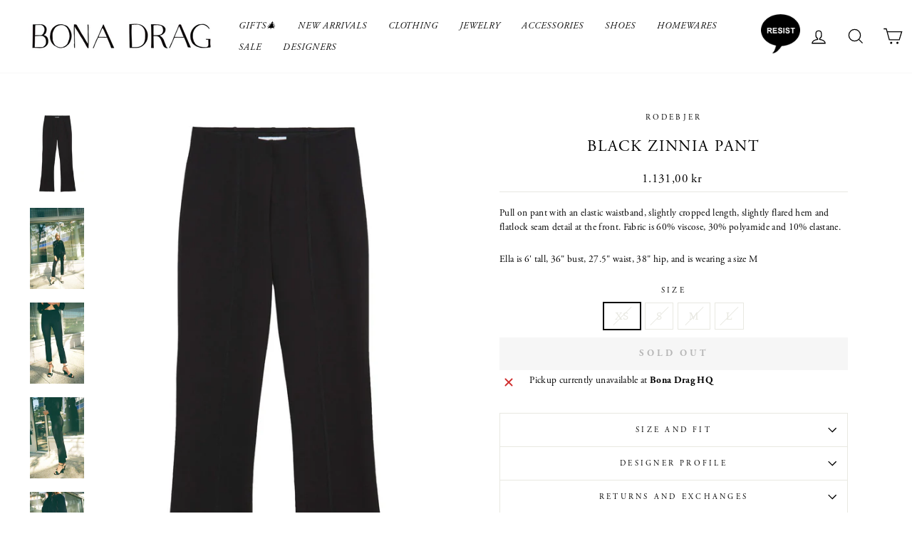

--- FILE ---
content_type: text/html; charset=utf-8
request_url: https://bonadrag.com/en-dk/products/black-zinnia-pant
body_size: 21516
content:
<!doctype html>
<html class="no-js" lang="en" dir="ltr">
<head>
  <meta charset="utf-8">
  <meta http-equiv="X-UA-Compatible" content="IE=edge,chrome=1">
  <meta name="viewport" content="width=device-width,initial-scale=1">
  <meta name="theme-color" content="#111111">
  <link rel="canonical" href="https://bonadrag.com/en-dk/products/black-zinnia-pant">
  <link rel="preconnect" href="https://cdn.shopify.com">
  <link rel="preconnect" href="https://fonts.shopifycdn.com">
  <link rel="dns-prefetch" href="https://productreviews.shopifycdn.com">
  <link rel="dns-prefetch" href="https://ajax.googleapis.com">
  <link rel="dns-prefetch" href="https://maps.googleapis.com">
  <link rel="dns-prefetch" href="https://maps.gstatic.com"><link rel="shortcut icon" href="//bonadrag.com/cdn/shop/files/BD-favicon_32x32.png?v=1613712342" type="image/png" /><title>Rodebjer - Black Zinnia Pant
&ndash; BONA DRAG
</title>
<meta name="description" content="Same day shipping on Rodebjer. Soft, brushed knit pull on pant with 50s style front seamed detail and a mini kick flare. Minimal but with really good details. Covered elastic waistband. Fabric is 60% viscose, 30% polyamide and 10% elastane."><meta property="og:site_name" content="BONA DRAG">
  <meta property="og:url" content="https://bonadrag.com/en-dk/products/black-zinnia-pant">
  <meta property="og:title" content="Black  Zinnia Pant">
  <meta property="og:type" content="product">
  <meta property="og:description" content="Same day shipping on Rodebjer. Soft, brushed knit pull on pant with 50s style front seamed detail and a mini kick flare. Minimal but with really good details. Covered elastic waistband. Fabric is 60% viscose, 30% polyamide and 10% elastane."><meta property="og:image" content="http://bonadrag.com/cdn/shop/products/RodebjerBlackZinniaPants_8.jpg?v=1662060949">
    <meta property="og:image:secure_url" content="https://bonadrag.com/cdn/shop/products/RodebjerBlackZinniaPants_8.jpg?v=1662060949">
    <meta property="og:image:width" content="1140">
    <meta property="og:image:height" content="1710"><meta name="twitter:site" content="@">
  <meta name="twitter:card" content="summary_large_image">
  <meta name="twitter:title" content="Black  Zinnia Pant">
  <meta name="twitter:description" content="Same day shipping on Rodebjer. Soft, brushed knit pull on pant with 50s style front seamed detail and a mini kick flare. Minimal but with really good details. Covered elastic waistband. Fabric is 60% viscose, 30% polyamide and 10% elastane.">
<style data-shopify>
  

  
  
  
</style><link href="//bonadrag.com/cdn/shop/t/8/assets/theme.css?v=85495678452432617751696526042" rel="stylesheet" type="text/css" media="all" />
<style data-shopify>:root {
    --typeHeaderPrimary: Garamond;
    --typeHeaderFallback: Baskerville, Caslon, serif;
    --typeHeaderSize: 26px;
    --typeHeaderWeight: 400;
    --typeHeaderLineHeight: 1.2;
    --typeHeaderSpacing: 0.075em;

    --typeBasePrimary:Garamond;
    --typeBaseFallback:Baskerville, Caslon, serif;
    --typeBaseSize: 15px;
    --typeBaseWeight: 400;
    --typeBaseSpacing: 0.025em;
    --typeBaseLineHeight: 1.5;

    --typeCollectionTitle: 15px;

    --iconWeight: 3px;
    --iconLinecaps: miter;

    
      --buttonRadius: 0px;
    

    --colorGridOverlayOpacity: 0.1;
  }

  .placeholder-content {
    background-image: linear-gradient(100deg, #fff 40%, #f7f7f7 63%, #fff 79%);
  }</style><script>
    document.documentElement.className = document.documentElement.className.replace('no-js', 'js');

    window.theme = window.theme || {};
    theme.routes = {
      home: "/en-dk",
      cart: "/en-dk/cart.js",
      cartPage: "/en-dk/cart",
      cartAdd: "/en-dk/cart/add.js",
      cartChange: "/en-dk/cart/change.js",
      search: "/en-dk/search"
    };
    theme.strings = {
      soldOut: "Sold Out",
      unavailable: "Unavailable",
      inStockLabel: "In stock, ready to ship",
      stockLabel: "Low stock - [count] items left",
      willNotShipUntil: "Ready to ship [date]",
      willBeInStockAfter: "Back in stock [date]",
      waitingForStock: "Inventory on the way",
      savePrice: "Save [saved_amount]",
      cartEmpty: "Your cart is currently empty.",
      cartTermsConfirmation: "You must agree with the terms and conditions of sales to check out",
      searchCollections: "Collections:",
      searchPages: "Pages:",
      searchArticles: "Articles:"
    };
    theme.settings = {
      dynamicVariantsEnable: true,
      cartType: "page",
      isCustomerTemplate: false,
      moneyFormat: "{{amount_with_comma_separator}} kr",
      saveType: "dollar",
      productImageSize: "natural",
      productImageCover: false,
      predictiveSearch: true,
      predictiveSearchType: "product,article,page,collection",
      quickView: false,
      themeName: 'Impulse',
      themeVersion: "5.5.1"
    };
  </script>

  <script>window.performance && window.performance.mark && window.performance.mark('shopify.content_for_header.start');</script><meta name="google-site-verification" content="NUSIFN4TK_hBj6yAWdqBMlVXqlJkKL-DkQf6ds8LW2s">
<meta id="shopify-digital-wallet" name="shopify-digital-wallet" content="/3118333997/digital_wallets/dialog">
<meta name="shopify-checkout-api-token" content="5de0021cf08896a276edbb90f03f1598">
<link rel="alternate" hreflang="x-default" href="https://bonadrag.com/products/black-zinnia-pant">
<link rel="alternate" hreflang="en-AU" href="https://bonadrag.com/en-au/products/black-zinnia-pant">
<link rel="alternate" hreflang="en-CA" href="https://bonadrag.com/en-ca/products/black-zinnia-pant">
<link rel="alternate" hreflang="en-CN" href="https://bonadrag.com/en-cn/products/black-zinnia-pant">
<link rel="alternate" hreflang="en-DK" href="https://bonadrag.com/en-dk/products/black-zinnia-pant">
<link rel="alternate" hreflang="en-DE" href="https://bonadrag.com/en-de/products/black-zinnia-pant">
<link rel="alternate" hreflang="en-JP" href="https://bonadrag.com/en-jp/products/black-zinnia-pant">
<link rel="alternate" hreflang="en-KW" href="https://bonadrag.com/en-kw/products/black-zinnia-pant">
<link rel="alternate" hreflang="en-NL" href="https://bonadrag.com/en-nl/products/black-zinnia-pant">
<link rel="alternate" hreflang="en-NZ" href="https://bonadrag.com/en-nz/products/black-zinnia-pant">
<link rel="alternate" hreflang="en-NO" href="https://bonadrag.com/en-no/products/black-zinnia-pant">
<link rel="alternate" hreflang="en-SA" href="https://bonadrag.com/en-sa/products/black-zinnia-pant">
<link rel="alternate" hreflang="en-SE" href="https://bonadrag.com/en-se/products/black-zinnia-pant">
<link rel="alternate" hreflang="en-CH" href="https://bonadrag.com/en-ch/products/black-zinnia-pant">
<link rel="alternate" hreflang="en-GB" href="https://bonadrag.com/en-gb/products/black-zinnia-pant">
<link rel="alternate" type="application/json+oembed" href="https://bonadrag.com/en-dk/products/black-zinnia-pant.oembed">
<script async="async" src="/checkouts/internal/preloads.js?locale=en-DK"></script>
<link rel="preconnect" href="https://shop.app" crossorigin="anonymous">
<script async="async" src="https://shop.app/checkouts/internal/preloads.js?locale=en-DK&shop_id=3118333997" crossorigin="anonymous"></script>
<script id="apple-pay-shop-capabilities" type="application/json">{"shopId":3118333997,"countryCode":"US","currencyCode":"DKK","merchantCapabilities":["supports3DS"],"merchantId":"gid:\/\/shopify\/Shop\/3118333997","merchantName":"BONA DRAG","requiredBillingContactFields":["postalAddress","email"],"requiredShippingContactFields":["postalAddress","email"],"shippingType":"shipping","supportedNetworks":["visa","masterCard","amex","discover","elo","jcb"],"total":{"type":"pending","label":"BONA DRAG","amount":"1.00"},"shopifyPaymentsEnabled":true,"supportsSubscriptions":true}</script>
<script id="shopify-features" type="application/json">{"accessToken":"5de0021cf08896a276edbb90f03f1598","betas":["rich-media-storefront-analytics"],"domain":"bonadrag.com","predictiveSearch":true,"shopId":3118333997,"locale":"en"}</script>
<script>var Shopify = Shopify || {};
Shopify.shop = "bonadrag.myshopify.com";
Shopify.locale = "en";
Shopify.currency = {"active":"DKK","rate":"6.457836"};
Shopify.country = "DK";
Shopify.theme = {"name":"New Impulse With Fonts","id":132452024552,"schema_name":"Impulse","schema_version":"5.5.1","theme_store_id":857,"role":"main"};
Shopify.theme.handle = "null";
Shopify.theme.style = {"id":null,"handle":null};
Shopify.cdnHost = "bonadrag.com/cdn";
Shopify.routes = Shopify.routes || {};
Shopify.routes.root = "/en-dk/";</script>
<script type="module">!function(o){(o.Shopify=o.Shopify||{}).modules=!0}(window);</script>
<script>!function(o){function n(){var o=[];function n(){o.push(Array.prototype.slice.apply(arguments))}return n.q=o,n}var t=o.Shopify=o.Shopify||{};t.loadFeatures=n(),t.autoloadFeatures=n()}(window);</script>
<script>
  window.ShopifyPay = window.ShopifyPay || {};
  window.ShopifyPay.apiHost = "shop.app\/pay";
  window.ShopifyPay.redirectState = null;
</script>
<script id="shop-js-analytics" type="application/json">{"pageType":"product"}</script>
<script defer="defer" async type="module" src="//bonadrag.com/cdn/shopifycloud/shop-js/modules/v2/client.init-shop-cart-sync_dlpDe4U9.en.esm.js"></script>
<script defer="defer" async type="module" src="//bonadrag.com/cdn/shopifycloud/shop-js/modules/v2/chunk.common_FunKbpTJ.esm.js"></script>
<script type="module">
  await import("//bonadrag.com/cdn/shopifycloud/shop-js/modules/v2/client.init-shop-cart-sync_dlpDe4U9.en.esm.js");
await import("//bonadrag.com/cdn/shopifycloud/shop-js/modules/v2/chunk.common_FunKbpTJ.esm.js");

  window.Shopify.SignInWithShop?.initShopCartSync?.({"fedCMEnabled":true,"windoidEnabled":true});

</script>
<script>
  window.Shopify = window.Shopify || {};
  if (!window.Shopify.featureAssets) window.Shopify.featureAssets = {};
  window.Shopify.featureAssets['shop-js'] = {"shop-cart-sync":["modules/v2/client.shop-cart-sync_DIWHqfTk.en.esm.js","modules/v2/chunk.common_FunKbpTJ.esm.js"],"init-fed-cm":["modules/v2/client.init-fed-cm_CmNkGb1A.en.esm.js","modules/v2/chunk.common_FunKbpTJ.esm.js"],"shop-button":["modules/v2/client.shop-button_Dpfxl9vG.en.esm.js","modules/v2/chunk.common_FunKbpTJ.esm.js"],"init-shop-cart-sync":["modules/v2/client.init-shop-cart-sync_dlpDe4U9.en.esm.js","modules/v2/chunk.common_FunKbpTJ.esm.js"],"init-shop-email-lookup-coordinator":["modules/v2/client.init-shop-email-lookup-coordinator_DUdFDmvK.en.esm.js","modules/v2/chunk.common_FunKbpTJ.esm.js"],"init-windoid":["modules/v2/client.init-windoid_V_O5I0mt.en.esm.js","modules/v2/chunk.common_FunKbpTJ.esm.js"],"pay-button":["modules/v2/client.pay-button_x_P2fRzB.en.esm.js","modules/v2/chunk.common_FunKbpTJ.esm.js"],"shop-toast-manager":["modules/v2/client.shop-toast-manager_p8J9W8kY.en.esm.js","modules/v2/chunk.common_FunKbpTJ.esm.js"],"shop-cash-offers":["modules/v2/client.shop-cash-offers_CtPYbIPM.en.esm.js","modules/v2/chunk.common_FunKbpTJ.esm.js","modules/v2/chunk.modal_n1zSoh3t.esm.js"],"shop-login-button":["modules/v2/client.shop-login-button_C3-NmE42.en.esm.js","modules/v2/chunk.common_FunKbpTJ.esm.js","modules/v2/chunk.modal_n1zSoh3t.esm.js"],"avatar":["modules/v2/client.avatar_BTnouDA3.en.esm.js"],"init-shop-for-new-customer-accounts":["modules/v2/client.init-shop-for-new-customer-accounts_aeWumpsw.en.esm.js","modules/v2/client.shop-login-button_C3-NmE42.en.esm.js","modules/v2/chunk.common_FunKbpTJ.esm.js","modules/v2/chunk.modal_n1zSoh3t.esm.js"],"init-customer-accounts-sign-up":["modules/v2/client.init-customer-accounts-sign-up_CRLhpYdY.en.esm.js","modules/v2/client.shop-login-button_C3-NmE42.en.esm.js","modules/v2/chunk.common_FunKbpTJ.esm.js","modules/v2/chunk.modal_n1zSoh3t.esm.js"],"init-customer-accounts":["modules/v2/client.init-customer-accounts_BkuyBVsz.en.esm.js","modules/v2/client.shop-login-button_C3-NmE42.en.esm.js","modules/v2/chunk.common_FunKbpTJ.esm.js","modules/v2/chunk.modal_n1zSoh3t.esm.js"],"shop-follow-button":["modules/v2/client.shop-follow-button_DDNA7Aw9.en.esm.js","modules/v2/chunk.common_FunKbpTJ.esm.js","modules/v2/chunk.modal_n1zSoh3t.esm.js"],"checkout-modal":["modules/v2/client.checkout-modal_EOl6FxyC.en.esm.js","modules/v2/chunk.common_FunKbpTJ.esm.js","modules/v2/chunk.modal_n1zSoh3t.esm.js"],"lead-capture":["modules/v2/client.lead-capture_LZVhB0lN.en.esm.js","modules/v2/chunk.common_FunKbpTJ.esm.js","modules/v2/chunk.modal_n1zSoh3t.esm.js"],"shop-login":["modules/v2/client.shop-login_D4d_T_FR.en.esm.js","modules/v2/chunk.common_FunKbpTJ.esm.js","modules/v2/chunk.modal_n1zSoh3t.esm.js"],"payment-terms":["modules/v2/client.payment-terms_g-geHK5T.en.esm.js","modules/v2/chunk.common_FunKbpTJ.esm.js","modules/v2/chunk.modal_n1zSoh3t.esm.js"]};
</script>
<script>(function() {
  var isLoaded = false;
  function asyncLoad() {
    if (isLoaded) return;
    isLoaded = true;
    var urls = ["https:\/\/chimpstatic.com\/mcjs-connected\/js\/users\/66b6e48eb2b0b600fbb03b948\/b9eb8a3506d657db72b2d02d0.js?shop=bonadrag.myshopify.com"];
    for (var i = 0; i < urls.length; i++) {
      var s = document.createElement('script');
      s.type = 'text/javascript';
      s.async = true;
      s.src = urls[i];
      var x = document.getElementsByTagName('script')[0];
      x.parentNode.insertBefore(s, x);
    }
  };
  if(window.attachEvent) {
    window.attachEvent('onload', asyncLoad);
  } else {
    window.addEventListener('load', asyncLoad, false);
  }
})();</script>
<script id="__st">var __st={"a":3118333997,"offset":-21600,"reqid":"91b3620a-be8d-4a84-a2a9-d7e40a9f8563-1765638757","pageurl":"bonadrag.com\/en-dk\/products\/black-zinnia-pant","u":"d51917151107","p":"product","rtyp":"product","rid":7955579404520};</script>
<script>window.ShopifyPaypalV4VisibilityTracking = true;</script>
<script id="captcha-bootstrap">!function(){'use strict';const t='contact',e='account',n='new_comment',o=[[t,t],['blogs',n],['comments',n],[t,'customer']],c=[[e,'customer_login'],[e,'guest_login'],[e,'recover_customer_password'],[e,'create_customer']],r=t=>t.map((([t,e])=>`form[action*='/${t}']:not([data-nocaptcha='true']) input[name='form_type'][value='${e}']`)).join(','),a=t=>()=>t?[...document.querySelectorAll(t)].map((t=>t.form)):[];function s(){const t=[...o],e=r(t);return a(e)}const i='password',u='form_key',d=['recaptcha-v3-token','g-recaptcha-response','h-captcha-response',i],f=()=>{try{return window.sessionStorage}catch{return}},m='__shopify_v',_=t=>t.elements[u];function p(t,e,n=!1){try{const o=window.sessionStorage,c=JSON.parse(o.getItem(e)),{data:r}=function(t){const{data:e,action:n}=t;return t[m]||n?{data:e,action:n}:{data:t,action:n}}(c);for(const[e,n]of Object.entries(r))t.elements[e]&&(t.elements[e].value=n);n&&o.removeItem(e)}catch(o){console.error('form repopulation failed',{error:o})}}const l='form_type',E='cptcha';function T(t){t.dataset[E]=!0}const w=window,h=w.document,L='Shopify',v='ce_forms',y='captcha';let A=!1;((t,e)=>{const n=(g='f06e6c50-85a8-45c8-87d0-21a2b65856fe',I='https://cdn.shopify.com/shopifycloud/storefront-forms-hcaptcha/ce_storefront_forms_captcha_hcaptcha.v1.5.2.iife.js',D={infoText:'Protected by hCaptcha',privacyText:'Privacy',termsText:'Terms'},(t,e,n)=>{const o=w[L][v],c=o.bindForm;if(c)return c(t,g,e,D).then(n);var r;o.q.push([[t,g,e,D],n]),r=I,A||(h.body.append(Object.assign(h.createElement('script'),{id:'captcha-provider',async:!0,src:r})),A=!0)});var g,I,D;w[L]=w[L]||{},w[L][v]=w[L][v]||{},w[L][v].q=[],w[L][y]=w[L][y]||{},w[L][y].protect=function(t,e){n(t,void 0,e),T(t)},Object.freeze(w[L][y]),function(t,e,n,w,h,L){const[v,y,A,g]=function(t,e,n){const i=e?o:[],u=t?c:[],d=[...i,...u],f=r(d),m=r(i),_=r(d.filter((([t,e])=>n.includes(e))));return[a(f),a(m),a(_),s()]}(w,h,L),I=t=>{const e=t.target;return e instanceof HTMLFormElement?e:e&&e.form},D=t=>v().includes(t);t.addEventListener('submit',(t=>{const e=I(t);if(!e)return;const n=D(e)&&!e.dataset.hcaptchaBound&&!e.dataset.recaptchaBound,o=_(e),c=g().includes(e)&&(!o||!o.value);(n||c)&&t.preventDefault(),c&&!n&&(function(t){try{if(!f())return;!function(t){const e=f();if(!e)return;const n=_(t);if(!n)return;const o=n.value;o&&e.removeItem(o)}(t);const e=Array.from(Array(32),(()=>Math.random().toString(36)[2])).join('');!function(t,e){_(t)||t.append(Object.assign(document.createElement('input'),{type:'hidden',name:u})),t.elements[u].value=e}(t,e),function(t,e){const n=f();if(!n)return;const o=[...t.querySelectorAll(`input[type='${i}']`)].map((({name:t})=>t)),c=[...d,...o],r={};for(const[a,s]of new FormData(t).entries())c.includes(a)||(r[a]=s);n.setItem(e,JSON.stringify({[m]:1,action:t.action,data:r}))}(t,e)}catch(e){console.error('failed to persist form',e)}}(e),e.submit())}));const S=(t,e)=>{t&&!t.dataset[E]&&(n(t,e.some((e=>e===t))),T(t))};for(const o of['focusin','change'])t.addEventListener(o,(t=>{const e=I(t);D(e)&&S(e,y())}));const B=e.get('form_key'),M=e.get(l),P=B&&M;t.addEventListener('DOMContentLoaded',(()=>{const t=y();if(P)for(const e of t)e.elements[l].value===M&&p(e,B);[...new Set([...A(),...v().filter((t=>'true'===t.dataset.shopifyCaptcha))])].forEach((e=>S(e,t)))}))}(h,new URLSearchParams(w.location.search),n,t,e,['guest_login'])})(!0,!0)}();</script>
<script integrity="sha256-52AcMU7V7pcBOXWImdc/TAGTFKeNjmkeM1Pvks/DTgc=" data-source-attribution="shopify.loadfeatures" defer="defer" src="//bonadrag.com/cdn/shopifycloud/storefront/assets/storefront/load_feature-81c60534.js" crossorigin="anonymous"></script>
<script crossorigin="anonymous" defer="defer" src="//bonadrag.com/cdn/shopifycloud/storefront/assets/shopify_pay/storefront-65b4c6d7.js?v=20250812"></script>
<script data-source-attribution="shopify.dynamic_checkout.dynamic.init">var Shopify=Shopify||{};Shopify.PaymentButton=Shopify.PaymentButton||{isStorefrontPortableWallets:!0,init:function(){window.Shopify.PaymentButton.init=function(){};var t=document.createElement("script");t.src="https://bonadrag.com/cdn/shopifycloud/portable-wallets/latest/portable-wallets.en.js",t.type="module",document.head.appendChild(t)}};
</script>
<script data-source-attribution="shopify.dynamic_checkout.buyer_consent">
  function portableWalletsHideBuyerConsent(e){var t=document.getElementById("shopify-buyer-consent"),n=document.getElementById("shopify-subscription-policy-button");t&&n&&(t.classList.add("hidden"),t.setAttribute("aria-hidden","true"),n.removeEventListener("click",e))}function portableWalletsShowBuyerConsent(e){var t=document.getElementById("shopify-buyer-consent"),n=document.getElementById("shopify-subscription-policy-button");t&&n&&(t.classList.remove("hidden"),t.removeAttribute("aria-hidden"),n.addEventListener("click",e))}window.Shopify?.PaymentButton&&(window.Shopify.PaymentButton.hideBuyerConsent=portableWalletsHideBuyerConsent,window.Shopify.PaymentButton.showBuyerConsent=portableWalletsShowBuyerConsent);
</script>
<script data-source-attribution="shopify.dynamic_checkout.cart.bootstrap">document.addEventListener("DOMContentLoaded",(function(){function t(){return document.querySelector("shopify-accelerated-checkout-cart, shopify-accelerated-checkout")}if(t())Shopify.PaymentButton.init();else{new MutationObserver((function(e,n){t()&&(Shopify.PaymentButton.init(),n.disconnect())})).observe(document.body,{childList:!0,subtree:!0})}}));
</script>
<script id='scb4127' type='text/javascript' async='' src='https://bonadrag.com/cdn/shopifycloud/privacy-banner/storefront-banner.js'></script><link id="shopify-accelerated-checkout-styles" rel="stylesheet" media="screen" href="https://bonadrag.com/cdn/shopifycloud/portable-wallets/latest/accelerated-checkout-backwards-compat.css" crossorigin="anonymous">
<style id="shopify-accelerated-checkout-cart">
        #shopify-buyer-consent {
  margin-top: 1em;
  display: inline-block;
  width: 100%;
}

#shopify-buyer-consent.hidden {
  display: none;
}

#shopify-subscription-policy-button {
  background: none;
  border: none;
  padding: 0;
  text-decoration: underline;
  font-size: inherit;
  cursor: pointer;
}

#shopify-subscription-policy-button::before {
  box-shadow: none;
}

      </style>

<script>window.performance && window.performance.mark && window.performance.mark('shopify.content_for_header.end');</script><script id="shop-promise-product" type="application/json">
  {
    "productId": "7955579404520",
    "variantId": "43783042990312"
  }
</script>
<script id="shop-promise-features" type="application/json">
  {
    "supportedPromiseBrands": ["shop_promise"],
    "f_5cb1890c3ae0e7318d5a1f3355e08094": false,
    "f_b9ba94d16a7d18ccd91d68be01e37df6": false,
    "f_d6a5ed9e446fe634f81a0afc12242e13": false,
    "bwpPdpKillswitchEnabled": false
  }
</script>
<script fetchpriority="high" defer="defer" src="https://bonadrag.com/cdn/shopifycloud/shop-promise-pdp/shop_promise_pdp.js?v=1" data-source-attribution="shopify.shop-promise-pdp" crossorigin="anonymous"></script>


  <script src="//bonadrag.com/cdn/shop/t/8/assets/vendor-scripts-v11.js" defer="defer"></script><link rel="stylesheet" href="//bonadrag.com/cdn/shop/t/8/assets/country-flags.css"><script src="//bonadrag.com/cdn/shop/t/8/assets/theme.js?v=149332798325382562711654838254" defer="defer"></script>
  <link rel="stylesheet" href="https://use.typekit.net/aot6hzi.css">
  
  <meta name="google-site-verification" content="NUSIFN4TK_hBj6yAWdqBMlVXqlJkKL-DkQf6ds8LW2s" />
  
<!-- BEGIN app block: shopify://apps/also-bought/blocks/app-embed-block/b94b27b4-738d-4d92-9e60-43c22d1da3f2 --><script>
    window.codeblackbelt = window.codeblackbelt || {};
    window.codeblackbelt.shop = window.codeblackbelt.shop || 'bonadrag.myshopify.com';
    
        window.codeblackbelt.productId = 7955579404520;</script><script src="//cdn.codeblackbelt.com/widgets/also-bought/main.min.js?version=2025121309-0600" async></script>
<!-- END app block --><link href="https://monorail-edge.shopifysvc.com" rel="dns-prefetch">
<script>(function(){if ("sendBeacon" in navigator && "performance" in window) {try {var session_token_from_headers = performance.getEntriesByType('navigation')[0].serverTiming.find(x => x.name == '_s').description;} catch {var session_token_from_headers = undefined;}var session_cookie_matches = document.cookie.match(/_shopify_s=([^;]*)/);var session_token_from_cookie = session_cookie_matches && session_cookie_matches.length === 2 ? session_cookie_matches[1] : "";var session_token = session_token_from_headers || session_token_from_cookie || "";function handle_abandonment_event(e) {var entries = performance.getEntries().filter(function(entry) {return /monorail-edge.shopifysvc.com/.test(entry.name);});if (!window.abandonment_tracked && entries.length === 0) {window.abandonment_tracked = true;var currentMs = Date.now();var navigation_start = performance.timing.navigationStart;var payload = {shop_id: 3118333997,url: window.location.href,navigation_start,duration: currentMs - navigation_start,session_token,page_type: "product"};window.navigator.sendBeacon("https://monorail-edge.shopifysvc.com/v1/produce", JSON.stringify({schema_id: "online_store_buyer_site_abandonment/1.1",payload: payload,metadata: {event_created_at_ms: currentMs,event_sent_at_ms: currentMs}}));}}window.addEventListener('pagehide', handle_abandonment_event);}}());</script>
<script id="web-pixels-manager-setup">(function e(e,d,r,n,o){if(void 0===o&&(o={}),!Boolean(null===(a=null===(i=window.Shopify)||void 0===i?void 0:i.analytics)||void 0===a?void 0:a.replayQueue)){var i,a;window.Shopify=window.Shopify||{};var t=window.Shopify;t.analytics=t.analytics||{};var s=t.analytics;s.replayQueue=[],s.publish=function(e,d,r){return s.replayQueue.push([e,d,r]),!0};try{self.performance.mark("wpm:start")}catch(e){}var l=function(){var e={modern:/Edge?\/(1{2}[4-9]|1[2-9]\d|[2-9]\d{2}|\d{4,})\.\d+(\.\d+|)|Firefox\/(1{2}[4-9]|1[2-9]\d|[2-9]\d{2}|\d{4,})\.\d+(\.\d+|)|Chrom(ium|e)\/(9{2}|\d{3,})\.\d+(\.\d+|)|(Maci|X1{2}).+ Version\/(15\.\d+|(1[6-9]|[2-9]\d|\d{3,})\.\d+)([,.]\d+|)( \(\w+\)|)( Mobile\/\w+|) Safari\/|Chrome.+OPR\/(9{2}|\d{3,})\.\d+\.\d+|(CPU[ +]OS|iPhone[ +]OS|CPU[ +]iPhone|CPU IPhone OS|CPU iPad OS)[ +]+(15[._]\d+|(1[6-9]|[2-9]\d|\d{3,})[._]\d+)([._]\d+|)|Android:?[ /-](13[3-9]|1[4-9]\d|[2-9]\d{2}|\d{4,})(\.\d+|)(\.\d+|)|Android.+Firefox\/(13[5-9]|1[4-9]\d|[2-9]\d{2}|\d{4,})\.\d+(\.\d+|)|Android.+Chrom(ium|e)\/(13[3-9]|1[4-9]\d|[2-9]\d{2}|\d{4,})\.\d+(\.\d+|)|SamsungBrowser\/([2-9]\d|\d{3,})\.\d+/,legacy:/Edge?\/(1[6-9]|[2-9]\d|\d{3,})\.\d+(\.\d+|)|Firefox\/(5[4-9]|[6-9]\d|\d{3,})\.\d+(\.\d+|)|Chrom(ium|e)\/(5[1-9]|[6-9]\d|\d{3,})\.\d+(\.\d+|)([\d.]+$|.*Safari\/(?![\d.]+ Edge\/[\d.]+$))|(Maci|X1{2}).+ Version\/(10\.\d+|(1[1-9]|[2-9]\d|\d{3,})\.\d+)([,.]\d+|)( \(\w+\)|)( Mobile\/\w+|) Safari\/|Chrome.+OPR\/(3[89]|[4-9]\d|\d{3,})\.\d+\.\d+|(CPU[ +]OS|iPhone[ +]OS|CPU[ +]iPhone|CPU IPhone OS|CPU iPad OS)[ +]+(10[._]\d+|(1[1-9]|[2-9]\d|\d{3,})[._]\d+)([._]\d+|)|Android:?[ /-](13[3-9]|1[4-9]\d|[2-9]\d{2}|\d{4,})(\.\d+|)(\.\d+|)|Mobile Safari.+OPR\/([89]\d|\d{3,})\.\d+\.\d+|Android.+Firefox\/(13[5-9]|1[4-9]\d|[2-9]\d{2}|\d{4,})\.\d+(\.\d+|)|Android.+Chrom(ium|e)\/(13[3-9]|1[4-9]\d|[2-9]\d{2}|\d{4,})\.\d+(\.\d+|)|Android.+(UC? ?Browser|UCWEB|U3)[ /]?(15\.([5-9]|\d{2,})|(1[6-9]|[2-9]\d|\d{3,})\.\d+)\.\d+|SamsungBrowser\/(5\.\d+|([6-9]|\d{2,})\.\d+)|Android.+MQ{2}Browser\/(14(\.(9|\d{2,})|)|(1[5-9]|[2-9]\d|\d{3,})(\.\d+|))(\.\d+|)|K[Aa][Ii]OS\/(3\.\d+|([4-9]|\d{2,})\.\d+)(\.\d+|)/},d=e.modern,r=e.legacy,n=navigator.userAgent;return n.match(d)?"modern":n.match(r)?"legacy":"unknown"}(),u="modern"===l?"modern":"legacy",c=(null!=n?n:{modern:"",legacy:""})[u],f=function(e){return[e.baseUrl,"/wpm","/b",e.hashVersion,"modern"===e.buildTarget?"m":"l",".js"].join("")}({baseUrl:d,hashVersion:r,buildTarget:u}),m=function(e){var d=e.version,r=e.bundleTarget,n=e.surface,o=e.pageUrl,i=e.monorailEndpoint;return{emit:function(e){var a=e.status,t=e.errorMsg,s=(new Date).getTime(),l=JSON.stringify({metadata:{event_sent_at_ms:s},events:[{schema_id:"web_pixels_manager_load/3.1",payload:{version:d,bundle_target:r,page_url:o,status:a,surface:n,error_msg:t},metadata:{event_created_at_ms:s}}]});if(!i)return console&&console.warn&&console.warn("[Web Pixels Manager] No Monorail endpoint provided, skipping logging."),!1;try{return self.navigator.sendBeacon.bind(self.navigator)(i,l)}catch(e){}var u=new XMLHttpRequest;try{return u.open("POST",i,!0),u.setRequestHeader("Content-Type","text/plain"),u.send(l),!0}catch(e){return console&&console.warn&&console.warn("[Web Pixels Manager] Got an unhandled error while logging to Monorail."),!1}}}}({version:r,bundleTarget:l,surface:e.surface,pageUrl:self.location.href,monorailEndpoint:e.monorailEndpoint});try{o.browserTarget=l,function(e){var d=e.src,r=e.async,n=void 0===r||r,o=e.onload,i=e.onerror,a=e.sri,t=e.scriptDataAttributes,s=void 0===t?{}:t,l=document.createElement("script"),u=document.querySelector("head"),c=document.querySelector("body");if(l.async=n,l.src=d,a&&(l.integrity=a,l.crossOrigin="anonymous"),s)for(var f in s)if(Object.prototype.hasOwnProperty.call(s,f))try{l.dataset[f]=s[f]}catch(e){}if(o&&l.addEventListener("load",o),i&&l.addEventListener("error",i),u)u.appendChild(l);else{if(!c)throw new Error("Did not find a head or body element to append the script");c.appendChild(l)}}({src:f,async:!0,onload:function(){if(!function(){var e,d;return Boolean(null===(d=null===(e=window.Shopify)||void 0===e?void 0:e.analytics)||void 0===d?void 0:d.initialized)}()){var d=window.webPixelsManager.init(e)||void 0;if(d){var r=window.Shopify.analytics;r.replayQueue.forEach((function(e){var r=e[0],n=e[1],o=e[2];d.publishCustomEvent(r,n,o)})),r.replayQueue=[],r.publish=d.publishCustomEvent,r.visitor=d.visitor,r.initialized=!0}}},onerror:function(){return m.emit({status:"failed",errorMsg:"".concat(f," has failed to load")})},sri:function(e){var d=/^sha384-[A-Za-z0-9+/=]+$/;return"string"==typeof e&&d.test(e)}(c)?c:"",scriptDataAttributes:o}),m.emit({status:"loading"})}catch(e){m.emit({status:"failed",errorMsg:(null==e?void 0:e.message)||"Unknown error"})}}})({shopId: 3118333997,storefrontBaseUrl: "https://bonadrag.com",extensionsBaseUrl: "https://extensions.shopifycdn.com/cdn/shopifycloud/web-pixels-manager",monorailEndpoint: "https://monorail-edge.shopifysvc.com/unstable/produce_batch",surface: "storefront-renderer",enabledBetaFlags: ["2dca8a86"],webPixelsConfigList: [{"id":"391151848","configuration":"{\"config\":\"{\\\"pixel_id\\\":\\\"G-6V0GEKRTST\\\",\\\"target_country\\\":\\\"US\\\",\\\"gtag_events\\\":[{\\\"type\\\":\\\"begin_checkout\\\",\\\"action_label\\\":[\\\"G-6V0GEKRTST\\\",\\\"AW-989599105\\\/w4s7CPf4zroYEIGr8NcD\\\"]},{\\\"type\\\":\\\"search\\\",\\\"action_label\\\":[\\\"G-6V0GEKRTST\\\",\\\"AW-989599105\\\/jXAxCPH4zroYEIGr8NcD\\\"]},{\\\"type\\\":\\\"view_item\\\",\\\"action_label\\\":[\\\"G-6V0GEKRTST\\\",\\\"AW-989599105\\\/X-w3CO74zroYEIGr8NcD\\\",\\\"MC-DSLG2VG2RD\\\"]},{\\\"type\\\":\\\"purchase\\\",\\\"action_label\\\":[\\\"G-6V0GEKRTST\\\",\\\"AW-989599105\\\/zgqsCOj4zroYEIGr8NcD\\\",\\\"MC-DSLG2VG2RD\\\"]},{\\\"type\\\":\\\"page_view\\\",\\\"action_label\\\":[\\\"G-6V0GEKRTST\\\",\\\"AW-989599105\\\/8LF6COv4zroYEIGr8NcD\\\",\\\"MC-DSLG2VG2RD\\\"]},{\\\"type\\\":\\\"add_payment_info\\\",\\\"action_label\\\":[\\\"G-6V0GEKRTST\\\",\\\"AW-989599105\\\/BP_CCPr4zroYEIGr8NcD\\\"]},{\\\"type\\\":\\\"add_to_cart\\\",\\\"action_label\\\":[\\\"G-6V0GEKRTST\\\",\\\"AW-989599105\\\/nLCiCPT4zroYEIGr8NcD\\\"]}],\\\"enable_monitoring_mode\\\":false}\"}","eventPayloadVersion":"v1","runtimeContext":"OPEN","scriptVersion":"b2a88bafab3e21179ed38636efcd8a93","type":"APP","apiClientId":1780363,"privacyPurposes":[],"dataSharingAdjustments":{"protectedCustomerApprovalScopes":["read_customer_address","read_customer_email","read_customer_name","read_customer_personal_data","read_customer_phone"]}},{"id":"182485224","configuration":"{\"pixel_id\":\"1424290387926760\",\"pixel_type\":\"facebook_pixel\",\"metaapp_system_user_token\":\"-\"}","eventPayloadVersion":"v1","runtimeContext":"OPEN","scriptVersion":"ca16bc87fe92b6042fbaa3acc2fbdaa6","type":"APP","apiClientId":2329312,"privacyPurposes":["ANALYTICS","MARKETING","SALE_OF_DATA"],"dataSharingAdjustments":{"protectedCustomerApprovalScopes":["read_customer_address","read_customer_email","read_customer_name","read_customer_personal_data","read_customer_phone"]}},{"id":"53575912","configuration":"{\"tagID\":\"2613095021284\"}","eventPayloadVersion":"v1","runtimeContext":"STRICT","scriptVersion":"18031546ee651571ed29edbe71a3550b","type":"APP","apiClientId":3009811,"privacyPurposes":["ANALYTICS","MARKETING","SALE_OF_DATA"],"dataSharingAdjustments":{"protectedCustomerApprovalScopes":["read_customer_address","read_customer_email","read_customer_name","read_customer_personal_data","read_customer_phone"]}},{"id":"11337960","configuration":"{\"myshopifyDomain\":\"bonadrag.myshopify.com\"}","eventPayloadVersion":"v1","runtimeContext":"STRICT","scriptVersion":"23b97d18e2aa74363140dc29c9284e87","type":"APP","apiClientId":2775569,"privacyPurposes":["ANALYTICS","MARKETING","SALE_OF_DATA"],"dataSharingAdjustments":{"protectedCustomerApprovalScopes":["read_customer_address","read_customer_email","read_customer_name","read_customer_phone","read_customer_personal_data"]}},{"id":"shopify-app-pixel","configuration":"{}","eventPayloadVersion":"v1","runtimeContext":"STRICT","scriptVersion":"0450","apiClientId":"shopify-pixel","type":"APP","privacyPurposes":["ANALYTICS","MARKETING"]},{"id":"shopify-custom-pixel","eventPayloadVersion":"v1","runtimeContext":"LAX","scriptVersion":"0450","apiClientId":"shopify-pixel","type":"CUSTOM","privacyPurposes":["ANALYTICS","MARKETING"]}],isMerchantRequest: false,initData: {"shop":{"name":"BONA DRAG","paymentSettings":{"currencyCode":"USD"},"myshopifyDomain":"bonadrag.myshopify.com","countryCode":"US","storefrontUrl":"https:\/\/bonadrag.com\/en-dk"},"customer":null,"cart":null,"checkout":null,"productVariants":[{"price":{"amount":1131.0,"currencyCode":"DKK"},"product":{"title":"Black  Zinnia Pant","vendor":"Rodebjer","id":"7955579404520","untranslatedTitle":"Black  Zinnia Pant","url":"\/en-dk\/products\/black-zinnia-pant","type":"bottoms pants"},"id":"43783042990312","image":{"src":"\/\/bonadrag.com\/cdn\/shop\/products\/RodebjerBlackZinniaPants_8.jpg?v=1662060949"},"sku":"rod-22-4FW-R--blkzinnia-xs","title":"XS","untranslatedTitle":"XS"},{"price":{"amount":1131.0,"currencyCode":"DKK"},"product":{"title":"Black  Zinnia Pant","vendor":"Rodebjer","id":"7955579404520","untranslatedTitle":"Black  Zinnia Pant","url":"\/en-dk\/products\/black-zinnia-pant","type":"bottoms pants"},"id":"43783043023080","image":{"src":"\/\/bonadrag.com\/cdn\/shop\/products\/RodebjerBlackZinniaPants_8.jpg?v=1662060949"},"sku":"rod-22-4FW-R--blkzinnia-s","title":"S","untranslatedTitle":"S"},{"price":{"amount":1131.0,"currencyCode":"DKK"},"product":{"title":"Black  Zinnia Pant","vendor":"Rodebjer","id":"7955579404520","untranslatedTitle":"Black  Zinnia Pant","url":"\/en-dk\/products\/black-zinnia-pant","type":"bottoms pants"},"id":"43783043055848","image":{"src":"\/\/bonadrag.com\/cdn\/shop\/products\/RodebjerBlackZinniaPants_8.jpg?v=1662060949"},"sku":"rod-22-4FW-R--blkzinnia-m","title":"M","untranslatedTitle":"M"},{"price":{"amount":1131.0,"currencyCode":"DKK"},"product":{"title":"Black  Zinnia Pant","vendor":"Rodebjer","id":"7955579404520","untranslatedTitle":"Black  Zinnia Pant","url":"\/en-dk\/products\/black-zinnia-pant","type":"bottoms pants"},"id":"43783043088616","image":{"src":"\/\/bonadrag.com\/cdn\/shop\/products\/RodebjerBlackZinniaPants_8.jpg?v=1662060949"},"sku":"rod-22-4FW-R--blkzinnia-l","title":"L","untranslatedTitle":"L"}],"purchasingCompany":null},},"https://bonadrag.com/cdn","ae1676cfwd2530674p4253c800m34e853cb",{"modern":"","legacy":""},{"shopId":"3118333997","storefrontBaseUrl":"https:\/\/bonadrag.com","extensionBaseUrl":"https:\/\/extensions.shopifycdn.com\/cdn\/shopifycloud\/web-pixels-manager","surface":"storefront-renderer","enabledBetaFlags":"[\"2dca8a86\"]","isMerchantRequest":"false","hashVersion":"ae1676cfwd2530674p4253c800m34e853cb","publish":"custom","events":"[[\"page_viewed\",{}],[\"product_viewed\",{\"productVariant\":{\"price\":{\"amount\":1131.0,\"currencyCode\":\"DKK\"},\"product\":{\"title\":\"Black  Zinnia Pant\",\"vendor\":\"Rodebjer\",\"id\":\"7955579404520\",\"untranslatedTitle\":\"Black  Zinnia Pant\",\"url\":\"\/en-dk\/products\/black-zinnia-pant\",\"type\":\"bottoms pants\"},\"id\":\"43783042990312\",\"image\":{\"src\":\"\/\/bonadrag.com\/cdn\/shop\/products\/RodebjerBlackZinniaPants_8.jpg?v=1662060949\"},\"sku\":\"rod-22-4FW-R--blkzinnia-xs\",\"title\":\"XS\",\"untranslatedTitle\":\"XS\"}}]]"});</script><script>
  window.ShopifyAnalytics = window.ShopifyAnalytics || {};
  window.ShopifyAnalytics.meta = window.ShopifyAnalytics.meta || {};
  window.ShopifyAnalytics.meta.currency = 'DKK';
  var meta = {"product":{"id":7955579404520,"gid":"gid:\/\/shopify\/Product\/7955579404520","vendor":"Rodebjer","type":"bottoms pants","variants":[{"id":43783042990312,"price":113100,"name":"Black  Zinnia Pant - XS","public_title":"XS","sku":"rod-22-4FW-R--blkzinnia-xs"},{"id":43783043023080,"price":113100,"name":"Black  Zinnia Pant - S","public_title":"S","sku":"rod-22-4FW-R--blkzinnia-s"},{"id":43783043055848,"price":113100,"name":"Black  Zinnia Pant - M","public_title":"M","sku":"rod-22-4FW-R--blkzinnia-m"},{"id":43783043088616,"price":113100,"name":"Black  Zinnia Pant - L","public_title":"L","sku":"rod-22-4FW-R--blkzinnia-l"}],"remote":false},"page":{"pageType":"product","resourceType":"product","resourceId":7955579404520}};
  for (var attr in meta) {
    window.ShopifyAnalytics.meta[attr] = meta[attr];
  }
</script>
<script class="analytics">
  (function () {
    var customDocumentWrite = function(content) {
      var jquery = null;

      if (window.jQuery) {
        jquery = window.jQuery;
      } else if (window.Checkout && window.Checkout.$) {
        jquery = window.Checkout.$;
      }

      if (jquery) {
        jquery('body').append(content);
      }
    };

    var hasLoggedConversion = function(token) {
      if (token) {
        return document.cookie.indexOf('loggedConversion=' + token) !== -1;
      }
      return false;
    }

    var setCookieIfConversion = function(token) {
      if (token) {
        var twoMonthsFromNow = new Date(Date.now());
        twoMonthsFromNow.setMonth(twoMonthsFromNow.getMonth() + 2);

        document.cookie = 'loggedConversion=' + token + '; expires=' + twoMonthsFromNow;
      }
    }

    var trekkie = window.ShopifyAnalytics.lib = window.trekkie = window.trekkie || [];
    if (trekkie.integrations) {
      return;
    }
    trekkie.methods = [
      'identify',
      'page',
      'ready',
      'track',
      'trackForm',
      'trackLink'
    ];
    trekkie.factory = function(method) {
      return function() {
        var args = Array.prototype.slice.call(arguments);
        args.unshift(method);
        trekkie.push(args);
        return trekkie;
      };
    };
    for (var i = 0; i < trekkie.methods.length; i++) {
      var key = trekkie.methods[i];
      trekkie[key] = trekkie.factory(key);
    }
    trekkie.load = function(config) {
      trekkie.config = config || {};
      trekkie.config.initialDocumentCookie = document.cookie;
      var first = document.getElementsByTagName('script')[0];
      var script = document.createElement('script');
      script.type = 'text/javascript';
      script.onerror = function(e) {
        var scriptFallback = document.createElement('script');
        scriptFallback.type = 'text/javascript';
        scriptFallback.onerror = function(error) {
                var Monorail = {
      produce: function produce(monorailDomain, schemaId, payload) {
        var currentMs = new Date().getTime();
        var event = {
          schema_id: schemaId,
          payload: payload,
          metadata: {
            event_created_at_ms: currentMs,
            event_sent_at_ms: currentMs
          }
        };
        return Monorail.sendRequest("https://" + monorailDomain + "/v1/produce", JSON.stringify(event));
      },
      sendRequest: function sendRequest(endpointUrl, payload) {
        // Try the sendBeacon API
        if (window && window.navigator && typeof window.navigator.sendBeacon === 'function' && typeof window.Blob === 'function' && !Monorail.isIos12()) {
          var blobData = new window.Blob([payload], {
            type: 'text/plain'
          });

          if (window.navigator.sendBeacon(endpointUrl, blobData)) {
            return true;
          } // sendBeacon was not successful

        } // XHR beacon

        var xhr = new XMLHttpRequest();

        try {
          xhr.open('POST', endpointUrl);
          xhr.setRequestHeader('Content-Type', 'text/plain');
          xhr.send(payload);
        } catch (e) {
          console.log(e);
        }

        return false;
      },
      isIos12: function isIos12() {
        return window.navigator.userAgent.lastIndexOf('iPhone; CPU iPhone OS 12_') !== -1 || window.navigator.userAgent.lastIndexOf('iPad; CPU OS 12_') !== -1;
      }
    };
    Monorail.produce('monorail-edge.shopifysvc.com',
      'trekkie_storefront_load_errors/1.1',
      {shop_id: 3118333997,
      theme_id: 132452024552,
      app_name: "storefront",
      context_url: window.location.href,
      source_url: "//bonadrag.com/cdn/s/trekkie.storefront.1a0636ab3186d698599065cb6ce9903ebacdd71a.min.js"});

        };
        scriptFallback.async = true;
        scriptFallback.src = '//bonadrag.com/cdn/s/trekkie.storefront.1a0636ab3186d698599065cb6ce9903ebacdd71a.min.js';
        first.parentNode.insertBefore(scriptFallback, first);
      };
      script.async = true;
      script.src = '//bonadrag.com/cdn/s/trekkie.storefront.1a0636ab3186d698599065cb6ce9903ebacdd71a.min.js';
      first.parentNode.insertBefore(script, first);
    };
    trekkie.load(
      {"Trekkie":{"appName":"storefront","development":false,"defaultAttributes":{"shopId":3118333997,"isMerchantRequest":null,"themeId":132452024552,"themeCityHash":"639781770349898677","contentLanguage":"en","currency":"DKK","eventMetadataId":"34735ade-29ec-4fb2-81fa-7bde77d19812"},"isServerSideCookieWritingEnabled":true,"monorailRegion":"shop_domain"},"Session Attribution":{},"S2S":{"facebookCapiEnabled":true,"source":"trekkie-storefront-renderer","apiClientId":580111}}
    );

    var loaded = false;
    trekkie.ready(function() {
      if (loaded) return;
      loaded = true;

      window.ShopifyAnalytics.lib = window.trekkie;

      var originalDocumentWrite = document.write;
      document.write = customDocumentWrite;
      try { window.ShopifyAnalytics.merchantGoogleAnalytics.call(this); } catch(error) {};
      document.write = originalDocumentWrite;

      window.ShopifyAnalytics.lib.page(null,{"pageType":"product","resourceType":"product","resourceId":7955579404520,"shopifyEmitted":true});

      var match = window.location.pathname.match(/checkouts\/(.+)\/(thank_you|post_purchase)/)
      var token = match? match[1]: undefined;
      if (!hasLoggedConversion(token)) {
        setCookieIfConversion(token);
        window.ShopifyAnalytics.lib.track("Viewed Product",{"currency":"DKK","variantId":43783042990312,"productId":7955579404520,"productGid":"gid:\/\/shopify\/Product\/7955579404520","name":"Black  Zinnia Pant - XS","price":"1131.00","sku":"rod-22-4FW-R--blkzinnia-xs","brand":"Rodebjer","variant":"XS","category":"bottoms pants","nonInteraction":true,"remote":false},undefined,undefined,{"shopifyEmitted":true});
      window.ShopifyAnalytics.lib.track("monorail:\/\/trekkie_storefront_viewed_product\/1.1",{"currency":"DKK","variantId":43783042990312,"productId":7955579404520,"productGid":"gid:\/\/shopify\/Product\/7955579404520","name":"Black  Zinnia Pant - XS","price":"1131.00","sku":"rod-22-4FW-R--blkzinnia-xs","brand":"Rodebjer","variant":"XS","category":"bottoms pants","nonInteraction":true,"remote":false,"referer":"https:\/\/bonadrag.com\/en-dk\/products\/black-zinnia-pant"});
      }
    });


        var eventsListenerScript = document.createElement('script');
        eventsListenerScript.async = true;
        eventsListenerScript.src = "//bonadrag.com/cdn/shopifycloud/storefront/assets/shop_events_listener-3da45d37.js";
        document.getElementsByTagName('head')[0].appendChild(eventsListenerScript);

})();</script>
  <script>
  if (!window.ga || (window.ga && typeof window.ga !== 'function')) {
    window.ga = function ga() {
      (window.ga.q = window.ga.q || []).push(arguments);
      if (window.Shopify && window.Shopify.analytics && typeof window.Shopify.analytics.publish === 'function') {
        window.Shopify.analytics.publish("ga_stub_called", {}, {sendTo: "google_osp_migration"});
      }
      console.error("Shopify's Google Analytics stub called with:", Array.from(arguments), "\nSee https://help.shopify.com/manual/promoting-marketing/pixels/pixel-migration#google for more information.");
    };
    if (window.Shopify && window.Shopify.analytics && typeof window.Shopify.analytics.publish === 'function') {
      window.Shopify.analytics.publish("ga_stub_initialized", {}, {sendTo: "google_osp_migration"});
    }
  }
</script>
<script
  defer
  src="https://bonadrag.com/cdn/shopifycloud/perf-kit/shopify-perf-kit-2.1.2.min.js"
  data-application="storefront-renderer"
  data-shop-id="3118333997"
  data-render-region="gcp-us-central1"
  data-page-type="product"
  data-theme-instance-id="132452024552"
  data-theme-name="Impulse"
  data-theme-version="5.5.1"
  data-monorail-region="shop_domain"
  data-resource-timing-sampling-rate="10"
  data-shs="true"
  data-shs-beacon="true"
  data-shs-export-with-fetch="true"
  data-shs-logs-sample-rate="1"
  data-shs-beacon-endpoint="https://bonadrag.com/api/collect"
></script>
</head>

<body class="template-product" data-center-text="true" data-button_style="square" data-type_header_capitalize="true" data-type_headers_align_text="true" data-type_product_capitalize="true" data-swatch_style="round" >

  <a class="in-page-link visually-hidden skip-link" href="#MainContent">Skip to content</a>

  <div id="PageContainer" class="page-container">
    <div class="transition-body"><div id="shopify-section-header" class="shopify-section">

<div id="NavDrawer" class="drawer drawer--right">
  <div class="drawer__contents">
    <div class="drawer__fixed-header">
      <div class="drawer__header appear-animation appear-delay-1">
        <div class="h2 drawer__title"></div>
        <div class="drawer__close">
          <button type="button" class="drawer__close-button js-drawer-close">
            <svg aria-hidden="true" focusable="false" role="presentation" class="icon icon-close" viewBox="0 0 64 64"><path d="M19 17.61l27.12 27.13m0-27.12L19 44.74"/></svg>
            <span class="icon__fallback-text">Close menu</span>
          </button>
        </div>
      </div>
    </div>
    <div class="drawer__scrollable">
      <ul class="mobile-nav mobile-nav--heading-style" role="navigation" aria-label="Primary"><li class="mobile-nav__item appear-animation appear-delay-2"><a href="https://bonadrag.com/collections/gifts-1" class="mobile-nav__link mobile-nav__link--top-level">GIFTS🎄 </a></li><li class="mobile-nav__item appear-animation appear-delay-3"><a href="/en-dk/collections/new-arrivals" class="mobile-nav__link mobile-nav__link--top-level">NEW ARRIVALS</a></li><li class="mobile-nav__item appear-animation appear-delay-4"><a href="/en-dk/collections/clothing" class="mobile-nav__link mobile-nav__link--top-level">CLOTHING</a></li><li class="mobile-nav__item appear-animation appear-delay-5"><a href="/en-dk/collections/jewelry" class="mobile-nav__link mobile-nav__link--top-level">JEWELRY</a></li><li class="mobile-nav__item appear-animation appear-delay-6"><a href="/en-dk/collections/accessories" class="mobile-nav__link mobile-nav__link--top-level">ACCESSORIES</a></li><li class="mobile-nav__item appear-animation appear-delay-7"><a href="/en-dk/collections/shoes" class="mobile-nav__link mobile-nav__link--top-level">SHOES</a></li><li class="mobile-nav__item appear-animation appear-delay-8"><a href="/en-dk/collections/home" class="mobile-nav__link mobile-nav__link--top-level">HOMEWARES</a></li><li class="mobile-nav__item appear-animation appear-delay-9"><a href="/en-dk/collections/sale" class="mobile-nav__link mobile-nav__link--top-level">SALE</a></li><li class="mobile-nav__item appear-animation appear-delay-10"><a href="/en-dk/pages/designers" class="mobile-nav__link mobile-nav__link--top-level">DESIGNERS</a></li><li class="mobile-nav__item mobile-nav__item--secondary">
            <div class="grid"><div class="grid__item one-half appear-animation appear-delay-11">
                  <a href="/en-dk/account" class="mobile-nav__link">Log in
</a>
                </div></div>
          </li></ul><ul class="mobile-nav__social appear-animation appear-delay-12"></ul>
    </div>
  </div>
</div>
<style>
  .site-nav__link,
  .site-nav__dropdown-link:not(.site-nav__dropdown-link--top-level) {
    font-size: 13px;
  }
  

  

  
    .megamenu__colection-image {
      display: none;
    }
  
.site-header {
      box-shadow: 0 0 1px rgba(0,0,0,0.2);
    }

    .toolbar + .header-sticky-wrapper .site-header {
      border-top: 0;
    }</style>

<div data-section-id="header" data-section-type="header">
<div class="toolbar small--hide">
  <div class="page-width">
    <div class="toolbar__content"><div class="toolbar__item">
          <ul class="inline-list toolbar__social"></ul>
        </div></div>

  </div>
</div>
<div class="header-sticky-wrapper">
    <div id="HeaderWrapper" class="header-wrapper"><header
        id="SiteHeader"
        class="site-header site-header--heading-style"
        data-sticky="true"
        data-overlay="false">
        <div class="page-width">
          <div
            class="header-layout header-layout--left"
            data-logo-align="left"><div class="header-item header-item--logo"><style data-shopify>.header-item--logo,
    .header-layout--left-center .header-item--logo,
    .header-layout--left-center .header-item--icons {
      -webkit-box-flex: 0 1 160px;
      -ms-flex: 0 1 160px;
      flex: 0 1 160px;
    }

    @media only screen and (min-width: 769px) {
      .header-item--logo,
      .header-layout--left-center .header-item--logo,
      .header-layout--left-center .header-item--icons {
        -webkit-box-flex: 0 0 260px;
        -ms-flex: 0 0 260px;
        flex: 0 0 260px;
      }
    }

    .site-header__logo a {
      width: 160px;
    }
    .is-light .site-header__logo .logo--inverted {
      width: 160px;
    }
    @media only screen and (min-width: 769px) {
      .site-header__logo a {
        width: 260px;
      }

      .is-light .site-header__logo .logo--inverted {
        width: 260px;
      }
    }</style><div class="h1 site-header__logo" itemscope itemtype="http://schema.org/Organization">
      <a
        href="/en-dk"
        itemprop="url"
        class="site-header__logo-link logo--has-inverted"
        style="padding-top: 16.161616161616163%"> 
        <img
          class="small--hide"
          src="//bonadrag.com/cdn/shop/files/bona_drag_logo_260x.jpg?v=1613167361"
          srcset="//bonadrag.com/cdn/shop/files/bona_drag_logo_260x.jpg?v=1613167361 1x, //bonadrag.com/cdn/shop/files/bona_drag_logo_260x@2x.jpg?v=1613167361 2x"
          alt="BONA DRAG"
          itemprop="logo">
        <img
          class="medium-up--hide"
          src="//bonadrag.com/cdn/shop/files/bona_drag_logo_160x.jpg?v=1613167361"
          srcset="//bonadrag.com/cdn/shop/files/bona_drag_logo_160x.jpg?v=1613167361 1x, //bonadrag.com/cdn/shop/files/bona_drag_logo_160x@2x.jpg?v=1613167361 2x"
          alt="BONA DRAG">
      </a><a
          href="/en-dk"
          itemprop="url"
          class="site-header__logo-link logo--inverted"
          style="padding-top: 16.161616161616163%">
          <img
            class="small--hide"
            src="//bonadrag.com/cdn/shop/files/bona_drag_logo_260x.jpg?v=1613167361"
            srcset="//bonadrag.com/cdn/shop/files/bona_drag_logo_260x.jpg?v=1613167361 1x, //bonadrag.com/cdn/shop/files/bona_drag_logo_260x@2x.jpg?v=1613167361 2x"
            alt="BONA DRAG"
            itemprop="logo">
          <img
            class="medium-up--hide"
            src="//bonadrag.com/cdn/shop/files/bona_drag_logo_160x.jpg?v=1613167361"
            srcset="//bonadrag.com/cdn/shop/files/bona_drag_logo_160x.jpg?v=1613167361 1x, //bonadrag.com/cdn/shop/files/bona_drag_logo_160x@2x.jpg?v=1613167361 2x"
            alt="BONA DRAG">
        </a></div></div><div class="header-item header-item--navigation"><ul
  class="site-nav site-navigation small--hide"
  
    role="navigation" aria-label="Primary"
  ><li
      class="site-nav__item site-nav__expanded-item"
      >

      <a href="https://bonadrag.com/collections/gifts-1" class="site-nav__link site-nav__link--underline">
        GIFTS🎄 
      </a></li><li
      class="site-nav__item site-nav__expanded-item"
      >

      <a href="/en-dk/collections/new-arrivals" class="site-nav__link site-nav__link--underline">
        NEW ARRIVALS
      </a></li><li
      class="site-nav__item site-nav__expanded-item"
      >

      <a href="/en-dk/collections/clothing" class="site-nav__link site-nav__link--underline">
        CLOTHING
      </a></li><li
      class="site-nav__item site-nav__expanded-item"
      >

      <a href="/en-dk/collections/jewelry" class="site-nav__link site-nav__link--underline">
        JEWELRY
      </a></li><li
      class="site-nav__item site-nav__expanded-item"
      >

      <a href="/en-dk/collections/accessories" class="site-nav__link site-nav__link--underline">
        ACCESSORIES
      </a></li><li
      class="site-nav__item site-nav__expanded-item"
      >

      <a href="/en-dk/collections/shoes" class="site-nav__link site-nav__link--underline">
        SHOES
      </a></li><li
      class="site-nav__item site-nav__expanded-item"
      >

      <a href="/en-dk/collections/home" class="site-nav__link site-nav__link--underline">
        HOMEWARES
      </a></li><li
      class="site-nav__item site-nav__expanded-item"
      >

      <a href="/en-dk/collections/sale" class="site-nav__link site-nav__link--underline">
        SALE
      </a></li><li
      class="site-nav__item site-nav__expanded-item"
      >

      <a href="/en-dk/pages/designers" class="site-nav__link site-nav__link--underline">
        DESIGNERS
      </a></li></ul>
</div><div class="header-item header-item--icons"><div class="site-nav">
  <div class="site-nav__icons">
    
      
    <a href="/blogs/resist" class="resist-btn" style="display:inline-block; vertical-align:middle;">
      <img src="//bonadrag.com/cdn/shop/t/8/assets/btn-resist.png?v=86443474021326824681651775255">
    </a><a class="site-nav__link site-nav__link--icon small--hide" href="/en-dk/account">
        <svg aria-hidden="true" focusable="false" role="presentation" class="icon icon-user" viewBox="0 0 64 64"><path d="M35 39.84v-2.53c3.3-1.91 6-6.66 6-11.41 0-7.63 0-13.82-9-13.82s-9 6.19-9 13.82c0 4.75 2.7 9.51 6 11.41v2.53c-10.18.85-18 6-18 12.16h42c0-6.19-7.82-11.31-18-12.16z"/></svg>
        <span class="icon__fallback-text">Log in
</span>
      </a><a href="/en-dk/search" class="site-nav__link site-nav__link--icon js-search-header">
        <svg aria-hidden="true" focusable="false" role="presentation" class="icon icon-search" viewBox="0 0 64 64"><path d="M47.16 28.58A18.58 18.58 0 1 1 28.58 10a18.58 18.58 0 0 1 18.58 18.58zM54 54L41.94 42"/></svg>
        <span class="icon__fallback-text">Search</span>
      </a><button
        type="button"
        class="site-nav__link site-nav__link--icon js-drawer-open-nav medium-up--hide"
        aria-controls="NavDrawer">
        <svg aria-hidden="true" focusable="false" role="presentation" class="icon icon-hamburger" viewBox="0 0 64 64"><path d="M7 15h51M7 32h43M7 49h51"/></svg>
        <span class="icon__fallback-text">Site navigation</span>
      </button><a href="/en-dk/cart" class="site-nav__link site-nav__link--icon js-drawer-open-cart" aria-controls="CartDrawer" data-icon="cart">
      <span class="cart-link"><svg aria-hidden="true" focusable="false" role="presentation" class="icon icon-cart" viewBox="0 0 64 64"><path fill="none" d="M14 17.44h46.79l-7.94 25.61H20.96l-9.65-35.1H3"/><circle cx="27" cy="53" r="2"/><circle cx="47" cy="53" r="2"/></svg><span class="icon__fallback-text">Cart</span>
        <span class="cart-link__bubble"></span>
      </span>
    </a> 
 <div class="transcy-switcher-manual transcy-desktop hidden"></div>
  </div>
</div>
</div>
          </div></div>
        <div class="site-header__search-container">
          <div class="site-header__search">
            <div class="page-width">
              <form action="/en-dk/search" method="get" role="search"
                id="HeaderSearchForm"
                class="site-header__search-form">
                <input type="hidden" name="type" value="product,article,page,collection">
                <input type="hidden" name="options[prefix]" value="last">
                <button type="submit" class="text-link site-header__search-btn site-header__search-btn--submit">
                  <svg aria-hidden="true" focusable="false" role="presentation" class="icon icon-search" viewBox="0 0 64 64"><path d="M47.16 28.58A18.58 18.58 0 1 1 28.58 10a18.58 18.58 0 0 1 18.58 18.58zM54 54L41.94 42"/></svg>
                  <span class="icon__fallback-text">Search</span>
                </button>
                <input type="search" name="q" value="" placeholder="Search our store" class="site-header__search-input" aria-label="Search our store">
              </form>
              <button type="button" id="SearchClose" class="js-search-header-close text-link site-header__search-btn">
                <svg aria-hidden="true" focusable="false" role="presentation" class="icon icon-close" viewBox="0 0 64 64"><path d="M19 17.61l27.12 27.13m0-27.12L19 44.74"/></svg>
                <span class="icon__fallback-text">"Close (esc)"</span>
              </button>
            </div>
          </div><div id="PredictiveWrapper" class="predictive-results hide" data-image-size="square">
              <div class="page-width">
                <div id="PredictiveResults" class="predictive-result__layout"></div>
                <div class="text-center predictive-results__footer">
                  <button type="button" class="btn btn--small" data-predictive-search-button>
                    <small>
                      View more
                    </small>
                  </button>
                </div>
              </div>
            </div></div>
      </header>
    </div>
  </div></div>


</div><main class="main-content" id="MainContent">
        <div id="shopify-section-template--15982441234664__main" class="shopify-section"><div id="ProductSection-template--15982441234664__main-7955579404520"
  class="product-section"
  data-section-id="template--15982441234664__main"
  data-product-id="7955579404520"
  data-section-type="product"
  data-product-handle="black-zinnia-pant"
  data-product-title="Black  Zinnia Pant"
  data-product-url="/en-dk/products/black-zinnia-pant"
  data-aspect-ratio="150.00000000000003"
  data-img-url="//bonadrag.com/cdn/shop/products/RodebjerBlackZinniaPants_8_{width}x.jpg?v=1662060949"
  
    data-history="true"
  
  data-modal="false"><script type="application/ld+json">
  {
    "@context": "http://schema.org",
    "@type": "Product",
    "offers": [{
          "@type" : "Offer","sku": "rod-22-4FW-R--blkzinnia-xs","availability" : "http://schema.org/OutOfStock",
          "price" : 1131.0,
          "priceCurrency" : "DKK",
          "priceValidUntil": "2025-12-23",
          "url" : "https:\/\/bonadrag.com\/en-dk\/products\/black-zinnia-pant?variant=43783042990312"
        },
{
          "@type" : "Offer","sku": "rod-22-4FW-R--blkzinnia-s","availability" : "http://schema.org/OutOfStock",
          "price" : 1131.0,
          "priceCurrency" : "DKK",
          "priceValidUntil": "2025-12-23",
          "url" : "https:\/\/bonadrag.com\/en-dk\/products\/black-zinnia-pant?variant=43783043023080"
        },
{
          "@type" : "Offer","sku": "rod-22-4FW-R--blkzinnia-m","availability" : "http://schema.org/OutOfStock",
          "price" : 1131.0,
          "priceCurrency" : "DKK",
          "priceValidUntil": "2025-12-23",
          "url" : "https:\/\/bonadrag.com\/en-dk\/products\/black-zinnia-pant?variant=43783043055848"
        },
{
          "@type" : "Offer","sku": "rod-22-4FW-R--blkzinnia-l","availability" : "http://schema.org/OutOfStock",
          "price" : 1131.0,
          "priceCurrency" : "DKK",
          "priceValidUntil": "2025-12-23",
          "url" : "https:\/\/bonadrag.com\/en-dk\/products\/black-zinnia-pant?variant=43783043088616"
        }
],
    "brand": "Rodebjer",
    "sku": "rod-22-4FW-R--blkzinnia-xs",
    "name": "Black  Zinnia Pant",
    "description": "Pull on pant with an elastic waistband, slightly cropped length, slightly flared hem and flatlock seam detail at the front. Fabric is 60% viscose, 30% polyamide and 10% elastane.\nElla is 6' tall, 36\" bust, 27.5\" waist, 38\" hip, and is wearing a size M",
    "category": "",
    "url": "https://bonadrag.com/en-dk/products/black-zinnia-pant","image": {
      "@type": "ImageObject",
      "url": "https://bonadrag.com/cdn/shop/products/RodebjerBlackZinniaPants_8_1024x1024.jpg?v=1662060949",
      "image": "https://bonadrag.com/cdn/shop/products/RodebjerBlackZinniaPants_8_1024x1024.jpg?v=1662060949",
      "name": "Black  Zinnia Pant",
      "width": 1024,
      "height": 1024
    }
  }
</script>
<div class="page-content page-content--product">
    <div class="page-width maxwidh">

      <div class="grid"><div class="grid__item medium-up--one-half product-single__sticky"><div
    data-product-images
    data-zoom="true"
    data-has-slideshow="true">
    <div class="product__photos product__photos-template--15982441234664__main product__photos--beside">

      <div class="product__main-photos" data-aos data-product-single-media-group>
        <div data-product-photos class="product-slideshow" id="ProductPhotos-template--15982441234664__main">
<div
  class="product-main-slide starting-slide"
  data-index="0"
  >

  <div data-product-image-main class="product-image-main"><div class="image-wrap" style="height: 0; padding-bottom: 150.00000000000003%;"><img class="photoswipe__image lazyload"
          data-photoswipe-src="//bonadrag.com/cdn/shop/products/RodebjerBlackZinniaPants_8_1800x1800.jpg?v=1662060949"
          data-photoswipe-width="1140"
          data-photoswipe-height="1710"
          data-index="1"
          data-src="//bonadrag.com/cdn/shop/products/RodebjerBlackZinniaPants_8_{width}x.jpg?v=1662060949"
          data-widths="[360, 540, 720, 900, 1080]"
          data-aspectratio="0.6666666666666666"
          data-sizes="auto"
          alt="Black  Zinnia Pant">

        <noscript>
          <img class="lazyloaded"
            src="//bonadrag.com/cdn/shop/products/RodebjerBlackZinniaPants_8_1400x.jpg?v=1662060949"
            alt="Black  Zinnia Pant">
        </noscript><button type="button" class="btn btn--body btn--circle js-photoswipe__zoom product__photo-zoom">
            <svg aria-hidden="true" focusable="false" role="presentation" class="icon icon-search" viewBox="0 0 64 64"><path d="M47.16 28.58A18.58 18.58 0 1 1 28.58 10a18.58 18.58 0 0 1 18.58 18.58zM54 54L41.94 42"/></svg>
            <span class="icon__fallback-text">Close (esc)</span>
          </button></div></div>

</div>

<div
  class="product-main-slide secondary-slide"
  data-index="1"
  >

  <div data-product-image-main class="product-image-main"><div class="image-wrap" style="height: 0; padding-bottom: 150.00000000000003%;"><img class="photoswipe__image lazyload"
          data-photoswipe-src="//bonadrag.com/cdn/shop/products/RodebjerBlackZinniaPants_7_1800x1800.jpg?v=1662060972"
          data-photoswipe-width="1140"
          data-photoswipe-height="1710"
          data-index="2"
          data-src="//bonadrag.com/cdn/shop/products/RodebjerBlackZinniaPants_7_{width}x.jpg?v=1662060972"
          data-widths="[360, 540, 720, 900, 1080]"
          data-aspectratio="0.6666666666666666"
          data-sizes="auto"
          alt="Black  Zinnia Pant">

        <noscript>
          <img class="lazyloaded"
            src="//bonadrag.com/cdn/shop/products/RodebjerBlackZinniaPants_7_1400x.jpg?v=1662060972"
            alt="Black  Zinnia Pant">
        </noscript><button type="button" class="btn btn--body btn--circle js-photoswipe__zoom product__photo-zoom">
            <svg aria-hidden="true" focusable="false" role="presentation" class="icon icon-search" viewBox="0 0 64 64"><path d="M47.16 28.58A18.58 18.58 0 1 1 28.58 10a18.58 18.58 0 0 1 18.58 18.58zM54 54L41.94 42"/></svg>
            <span class="icon__fallback-text">Close (esc)</span>
          </button></div></div>

</div>

<div
  class="product-main-slide secondary-slide"
  data-index="2"
  >

  <div data-product-image-main class="product-image-main"><div class="image-wrap" style="height: 0; padding-bottom: 150.00000000000003%;"><img class="photoswipe__image lazyload"
          data-photoswipe-src="//bonadrag.com/cdn/shop/products/RodebjerBlackZinniaPants_2_1800x1800.jpg?v=1662060972"
          data-photoswipe-width="1140"
          data-photoswipe-height="1710"
          data-index="3"
          data-src="//bonadrag.com/cdn/shop/products/RodebjerBlackZinniaPants_2_{width}x.jpg?v=1662060972"
          data-widths="[360, 540, 720, 900, 1080]"
          data-aspectratio="0.6666666666666666"
          data-sizes="auto"
          alt="Black  Zinnia Pant">

        <noscript>
          <img class="lazyloaded"
            src="//bonadrag.com/cdn/shop/products/RodebjerBlackZinniaPants_2_1400x.jpg?v=1662060972"
            alt="Black  Zinnia Pant">
        </noscript><button type="button" class="btn btn--body btn--circle js-photoswipe__zoom product__photo-zoom">
            <svg aria-hidden="true" focusable="false" role="presentation" class="icon icon-search" viewBox="0 0 64 64"><path d="M47.16 28.58A18.58 18.58 0 1 1 28.58 10a18.58 18.58 0 0 1 18.58 18.58zM54 54L41.94 42"/></svg>
            <span class="icon__fallback-text">Close (esc)</span>
          </button></div></div>

</div>

<div
  class="product-main-slide secondary-slide"
  data-index="3"
  >

  <div data-product-image-main class="product-image-main"><div class="image-wrap" style="height: 0; padding-bottom: 150.00000000000003%;"><img class="photoswipe__image lazyload"
          data-photoswipe-src="//bonadrag.com/cdn/shop/products/RodebjerBlackZinniaPants_5_1800x1800.jpg?v=1662060972"
          data-photoswipe-width="1140"
          data-photoswipe-height="1710"
          data-index="4"
          data-src="//bonadrag.com/cdn/shop/products/RodebjerBlackZinniaPants_5_{width}x.jpg?v=1662060972"
          data-widths="[360, 540, 720, 900, 1080]"
          data-aspectratio="0.6666666666666666"
          data-sizes="auto"
          alt="Black  Zinnia Pant">

        <noscript>
          <img class="lazyloaded"
            src="//bonadrag.com/cdn/shop/products/RodebjerBlackZinniaPants_5_1400x.jpg?v=1662060972"
            alt="Black  Zinnia Pant">
        </noscript><button type="button" class="btn btn--body btn--circle js-photoswipe__zoom product__photo-zoom">
            <svg aria-hidden="true" focusable="false" role="presentation" class="icon icon-search" viewBox="0 0 64 64"><path d="M47.16 28.58A18.58 18.58 0 1 1 28.58 10a18.58 18.58 0 0 1 18.58 18.58zM54 54L41.94 42"/></svg>
            <span class="icon__fallback-text">Close (esc)</span>
          </button></div></div>

</div>

<div
  class="product-main-slide secondary-slide"
  data-index="4"
  >

  <div data-product-image-main class="product-image-main"><div class="image-wrap" style="height: 0; padding-bottom: 150.00000000000003%;"><img class="photoswipe__image lazyload"
          data-photoswipe-src="//bonadrag.com/cdn/shop/products/RodebjerBlackZinniaPants_3_1800x1800.jpg?v=1662060972"
          data-photoswipe-width="1140"
          data-photoswipe-height="1710"
          data-index="5"
          data-src="//bonadrag.com/cdn/shop/products/RodebjerBlackZinniaPants_3_{width}x.jpg?v=1662060972"
          data-widths="[360, 540, 720, 900, 1080]"
          data-aspectratio="0.6666666666666666"
          data-sizes="auto"
          alt="Black  Zinnia Pant">

        <noscript>
          <img class="lazyloaded"
            src="//bonadrag.com/cdn/shop/products/RodebjerBlackZinniaPants_3_1400x.jpg?v=1662060972"
            alt="Black  Zinnia Pant">
        </noscript><button type="button" class="btn btn--body btn--circle js-photoswipe__zoom product__photo-zoom">
            <svg aria-hidden="true" focusable="false" role="presentation" class="icon icon-search" viewBox="0 0 64 64"><path d="M47.16 28.58A18.58 18.58 0 1 1 28.58 10a18.58 18.58 0 0 1 18.58 18.58zM54 54L41.94 42"/></svg>
            <span class="icon__fallback-text">Close (esc)</span>
          </button></div></div>

</div>

<div
  class="product-main-slide secondary-slide"
  data-index="5"
  >

  <div data-product-image-main class="product-image-main"><div class="image-wrap" style="height: 0; padding-bottom: 150.00000000000003%;"><img class="photoswipe__image lazyload"
          data-photoswipe-src="//bonadrag.com/cdn/shop/products/RodebjerBlackZinniaPants_6_1800x1800.jpg?v=1662060972"
          data-photoswipe-width="1140"
          data-photoswipe-height="1710"
          data-index="6"
          data-src="//bonadrag.com/cdn/shop/products/RodebjerBlackZinniaPants_6_{width}x.jpg?v=1662060972"
          data-widths="[360, 540, 720, 900, 1080]"
          data-aspectratio="0.6666666666666666"
          data-sizes="auto"
          alt="Black  Zinnia Pant">

        <noscript>
          <img class="lazyloaded"
            src="//bonadrag.com/cdn/shop/products/RodebjerBlackZinniaPants_6_1400x.jpg?v=1662060972"
            alt="Black  Zinnia Pant">
        </noscript><button type="button" class="btn btn--body btn--circle js-photoswipe__zoom product__photo-zoom">
            <svg aria-hidden="true" focusable="false" role="presentation" class="icon icon-search" viewBox="0 0 64 64"><path d="M47.16 28.58A18.58 18.58 0 1 1 28.58 10a18.58 18.58 0 0 1 18.58 18.58zM54 54L41.94 42"/></svg>
            <span class="icon__fallback-text">Close (esc)</span>
          </button></div></div>

</div>

<div
  class="product-main-slide secondary-slide"
  data-index="6"
  >

  <div data-product-image-main class="product-image-main"><div class="image-wrap" style="height: 0; padding-bottom: 150.00000000000003%;"><img class="photoswipe__image lazyload"
          data-photoswipe-src="//bonadrag.com/cdn/shop/products/RodebjerBlackZinniaPants_1_1800x1800.jpg?v=1662060972"
          data-photoswipe-width="1140"
          data-photoswipe-height="1710"
          data-index="7"
          data-src="//bonadrag.com/cdn/shop/products/RodebjerBlackZinniaPants_1_{width}x.jpg?v=1662060972"
          data-widths="[360, 540, 720, 900, 1080]"
          data-aspectratio="0.6666666666666666"
          data-sizes="auto"
          alt="Black  Zinnia Pant">

        <noscript>
          <img class="lazyloaded"
            src="//bonadrag.com/cdn/shop/products/RodebjerBlackZinniaPants_1_1400x.jpg?v=1662060972"
            alt="Black  Zinnia Pant">
        </noscript><button type="button" class="btn btn--body btn--circle js-photoswipe__zoom product__photo-zoom">
            <svg aria-hidden="true" focusable="false" role="presentation" class="icon icon-search" viewBox="0 0 64 64"><path d="M47.16 28.58A18.58 18.58 0 1 1 28.58 10a18.58 18.58 0 0 1 18.58 18.58zM54 54L41.94 42"/></svg>
            <span class="icon__fallback-text">Close (esc)</span>
          </button></div></div>

</div>

<div
  class="product-main-slide secondary-slide"
  data-index="7"
  >

  <div data-product-image-main class="product-image-main"><div class="image-wrap" style="height: 0; padding-bottom: 150.00000000000003%;"><img class="photoswipe__image lazyload"
          data-photoswipe-src="//bonadrag.com/cdn/shop/products/RodebjerBlackZinniaPants_4_1800x1800.jpg?v=1662060972"
          data-photoswipe-width="1140"
          data-photoswipe-height="1710"
          data-index="8"
          data-src="//bonadrag.com/cdn/shop/products/RodebjerBlackZinniaPants_4_{width}x.jpg?v=1662060972"
          data-widths="[360, 540, 720, 900, 1080]"
          data-aspectratio="0.6666666666666666"
          data-sizes="auto"
          alt="Black  Zinnia Pant">

        <noscript>
          <img class="lazyloaded"
            src="//bonadrag.com/cdn/shop/products/RodebjerBlackZinniaPants_4_1400x.jpg?v=1662060972"
            alt="Black  Zinnia Pant">
        </noscript><button type="button" class="btn btn--body btn--circle js-photoswipe__zoom product__photo-zoom">
            <svg aria-hidden="true" focusable="false" role="presentation" class="icon icon-search" viewBox="0 0 64 64"><path d="M47.16 28.58A18.58 18.58 0 1 1 28.58 10a18.58 18.58 0 0 1 18.58 18.58zM54 54L41.94 42"/></svg>
            <span class="icon__fallback-text">Close (esc)</span>
          </button></div></div>

</div>
</div></div>

      <div
        data-product-thumbs
        class="product__thumbs product__thumbs--beside product__thumbs-placement--left small--hide"
        data-position="beside"
        data-arrows="true"
        data-aos><button type="button" class="product__thumb-arrow product__thumb-arrow--prev hide">
            <svg aria-hidden="true" focusable="false" role="presentation" class="icon icon-chevron-left" viewBox="0 0 284.49 498.98"><path d="M249.49 0a35 35 0 0 1 24.75 59.75L84.49 249.49l189.75 189.74a35.002 35.002 0 1 1-49.5 49.5L10.25 274.24a35 35 0 0 1 0-49.5L224.74 10.25A34.89 34.89 0 0 1 249.49 0z"/></svg>
          </button><div class="product__thumbs--scroller"><div class="product__thumb-item"
                data-index="0"
                >
                <div class="image-wrap" style="height: 0; padding-bottom: 150.00000000000003%;">
                  <a
                    href="//bonadrag.com/cdn/shop/products/RodebjerBlackZinniaPants_8_1800x1800.jpg?v=1662060949"
                    data-product-thumb
                    class="product__thumb"
                    data-index="0"
                    data-id="31654621315304"><img class="animation-delay-3 lazyload"
                        data-src="//bonadrag.com/cdn/shop/products/RodebjerBlackZinniaPants_8_{width}x.jpg?v=1662060949"
                        data-widths="[120, 360, 540, 720]"
                        data-aspectratio="0.6666666666666666"
                        data-sizes="auto"
                        alt="Black  Zinnia Pant">

                    <noscript>
                      <img class="lazyloaded"
                        src="//bonadrag.com/cdn/shop/products/RodebjerBlackZinniaPants_8_400x.jpg?v=1662060949"
                        alt="Black  Zinnia Pant">
                    </noscript>
                  </a>
                </div>
              </div><div class="product__thumb-item"
                data-index="1"
                >
                <div class="image-wrap" style="height: 0; padding-bottom: 150.00000000000003%;">
                  <a
                    href="//bonadrag.com/cdn/shop/products/RodebjerBlackZinniaPants_7_1800x1800.jpg?v=1662060972"
                    data-product-thumb
                    class="product__thumb"
                    data-index="1"
                    data-id="31654621544680"><img class="animation-delay-6 lazyload"
                        data-src="//bonadrag.com/cdn/shop/products/RodebjerBlackZinniaPants_7_{width}x.jpg?v=1662060972"
                        data-widths="[120, 360, 540, 720]"
                        data-aspectratio="0.6666666666666666"
                        data-sizes="auto"
                        alt="Black  Zinnia Pant">

                    <noscript>
                      <img class="lazyloaded"
                        src="//bonadrag.com/cdn/shop/products/RodebjerBlackZinniaPants_7_400x.jpg?v=1662060972"
                        alt="Black  Zinnia Pant">
                    </noscript>
                  </a>
                </div>
              </div><div class="product__thumb-item"
                data-index="2"
                >
                <div class="image-wrap" style="height: 0; padding-bottom: 150.00000000000003%;">
                  <a
                    href="//bonadrag.com/cdn/shop/products/RodebjerBlackZinniaPants_2_1800x1800.jpg?v=1662060972"
                    data-product-thumb
                    class="product__thumb"
                    data-index="2"
                    data-id="31654621380840"><img class="animation-delay-9 lazyload"
                        data-src="//bonadrag.com/cdn/shop/products/RodebjerBlackZinniaPants_2_{width}x.jpg?v=1662060972"
                        data-widths="[120, 360, 540, 720]"
                        data-aspectratio="0.6666666666666666"
                        data-sizes="auto"
                        alt="Black  Zinnia Pant">

                    <noscript>
                      <img class="lazyloaded"
                        src="//bonadrag.com/cdn/shop/products/RodebjerBlackZinniaPants_2_400x.jpg?v=1662060972"
                        alt="Black  Zinnia Pant">
                    </noscript>
                  </a>
                </div>
              </div><div class="product__thumb-item"
                data-index="3"
                >
                <div class="image-wrap" style="height: 0; padding-bottom: 150.00000000000003%;">
                  <a
                    href="//bonadrag.com/cdn/shop/products/RodebjerBlackZinniaPants_5_1800x1800.jpg?v=1662060972"
                    data-product-thumb
                    class="product__thumb"
                    data-index="3"
                    data-id="31654621479144"><img class="animation-delay-12 lazyload"
                        data-src="//bonadrag.com/cdn/shop/products/RodebjerBlackZinniaPants_5_{width}x.jpg?v=1662060972"
                        data-widths="[120, 360, 540, 720]"
                        data-aspectratio="0.6666666666666666"
                        data-sizes="auto"
                        alt="Black  Zinnia Pant">

                    <noscript>
                      <img class="lazyloaded"
                        src="//bonadrag.com/cdn/shop/products/RodebjerBlackZinniaPants_5_400x.jpg?v=1662060972"
                        alt="Black  Zinnia Pant">
                    </noscript>
                  </a>
                </div>
              </div><div class="product__thumb-item"
                data-index="4"
                >
                <div class="image-wrap" style="height: 0; padding-bottom: 150.00000000000003%;">
                  <a
                    href="//bonadrag.com/cdn/shop/products/RodebjerBlackZinniaPants_3_1800x1800.jpg?v=1662060972"
                    data-product-thumb
                    class="product__thumb"
                    data-index="4"
                    data-id="31654621413608"><img class="animation-delay-15 lazyload"
                        data-src="//bonadrag.com/cdn/shop/products/RodebjerBlackZinniaPants_3_{width}x.jpg?v=1662060972"
                        data-widths="[120, 360, 540, 720]"
                        data-aspectratio="0.6666666666666666"
                        data-sizes="auto"
                        alt="Black  Zinnia Pant">

                    <noscript>
                      <img class="lazyloaded"
                        src="//bonadrag.com/cdn/shop/products/RodebjerBlackZinniaPants_3_400x.jpg?v=1662060972"
                        alt="Black  Zinnia Pant">
                    </noscript>
                  </a>
                </div>
              </div><div class="product__thumb-item"
                data-index="5"
                >
                <div class="image-wrap" style="height: 0; padding-bottom: 150.00000000000003%;">
                  <a
                    href="//bonadrag.com/cdn/shop/products/RodebjerBlackZinniaPants_6_1800x1800.jpg?v=1662060972"
                    data-product-thumb
                    class="product__thumb"
                    data-index="5"
                    data-id="31654621511912"><img class="animation-delay-18 lazyload"
                        data-src="//bonadrag.com/cdn/shop/products/RodebjerBlackZinniaPants_6_{width}x.jpg?v=1662060972"
                        data-widths="[120, 360, 540, 720]"
                        data-aspectratio="0.6666666666666666"
                        data-sizes="auto"
                        alt="Black  Zinnia Pant">

                    <noscript>
                      <img class="lazyloaded"
                        src="//bonadrag.com/cdn/shop/products/RodebjerBlackZinniaPants_6_400x.jpg?v=1662060972"
                        alt="Black  Zinnia Pant">
                    </noscript>
                  </a>
                </div>
              </div><div class="product__thumb-item"
                data-index="6"
                >
                <div class="image-wrap" style="height: 0; padding-bottom: 150.00000000000003%;">
                  <a
                    href="//bonadrag.com/cdn/shop/products/RodebjerBlackZinniaPants_1_1800x1800.jpg?v=1662060972"
                    data-product-thumb
                    class="product__thumb"
                    data-index="6"
                    data-id="31654621348072"><img class="animation-delay-21 lazyload"
                        data-src="//bonadrag.com/cdn/shop/products/RodebjerBlackZinniaPants_1_{width}x.jpg?v=1662060972"
                        data-widths="[120, 360, 540, 720]"
                        data-aspectratio="0.6666666666666666"
                        data-sizes="auto"
                        alt="Black  Zinnia Pant">

                    <noscript>
                      <img class="lazyloaded"
                        src="//bonadrag.com/cdn/shop/products/RodebjerBlackZinniaPants_1_400x.jpg?v=1662060972"
                        alt="Black  Zinnia Pant">
                    </noscript>
                  </a>
                </div>
              </div><div class="product__thumb-item"
                data-index="7"
                >
                <div class="image-wrap" style="height: 0; padding-bottom: 150.00000000000003%;">
                  <a
                    href="//bonadrag.com/cdn/shop/products/RodebjerBlackZinniaPants_4_1800x1800.jpg?v=1662060972"
                    data-product-thumb
                    class="product__thumb"
                    data-index="7"
                    data-id="31654621446376"><img class="animation-delay-24 lazyload"
                        data-src="//bonadrag.com/cdn/shop/products/RodebjerBlackZinniaPants_4_{width}x.jpg?v=1662060972"
                        data-widths="[120, 360, 540, 720]"
                        data-aspectratio="0.6666666666666666"
                        data-sizes="auto"
                        alt="Black  Zinnia Pant">

                    <noscript>
                      <img class="lazyloaded"
                        src="//bonadrag.com/cdn/shop/products/RodebjerBlackZinniaPants_4_400x.jpg?v=1662060972"
                        alt="Black  Zinnia Pant">
                    </noscript>
                  </a>
                </div>
              </div></div><button type="button" class="product__thumb-arrow product__thumb-arrow--next">
            <svg aria-hidden="true" focusable="false" role="presentation" class="icon icon-chevron-right" viewBox="0 0 284.49 498.98"><path d="M35 498.98a35 35 0 0 1-24.75-59.75l189.74-189.74L10.25 59.75a35.002 35.002 0 0 1 49.5-49.5l214.49 214.49a35 35 0 0 1 0 49.5L59.75 488.73A34.89 34.89 0 0 1 35 498.98z"/></svg>
          </button></div>
    </div>
  </div>

  <script type="application/json" id="ModelJson-template--15982441234664__main">
    []
  </script></div><div class="grid__item medium-up--one-half">

          <div class="product-single__meta">
            <div class="product-block product-block--header"><div class="product-single__vendor">
                <a href="/collections/designers-rodebjer">Rodebjer</a>
              </div><h1 class="h2 product-single__title">Black  Zinnia Pant
</h1></div>

            <div data-product-blocks><div class="product-block product-block--price" ><span data-a11y-price class="visually-hidden">Regular price</span><span data-product-price
                        class="product__price">1.131,00 kr
</span><div
                        data-unit-price-wrapper
                        class="product__unit-price product__unit-price--spacing  hide"><span data-unit-price></span>/<span data-unit-base></span>
                      </div>

                    
                    </div><div class="product-block"><hr></div><div class="aza product-block" >
<div class="rte">
    
<p>Pull on pant with an elastic waistband, slightly cropped length, slightly flared hem and flatlock seam detail at the front. Fabric is 60% viscose, 30% polyamide and 10% elastane.</p>
<p><span>Ella is 6' tall, 36" bust, 27.5" waist, 38" hip, and is wearing a size M</span></p>

  </div></div><div class="product-block" >
                      <div class="aos-animate" style="max-width: px; margin: 0 auto;">
                        <div class="image-wrap " style="height: 0; padding-bottom: Liquid error (snippets/product-template line 353): divided by 0%;"><img class="lazyload"
                              data-src="//bonadrag.com/cdn/shopifycloud/storefront/assets/no-image-50-e6fb86f4_{width}x.gif"
                              data-widths="[360, 540, 700, 1024]"
                              data-aspectratio=""
                              data-sizes="auto"
                              alt="">
                          <noscript>
                            <img class="lazyloaded" src="//bonadrag.com/cdn/shopifycloud/storefront/assets/no-image-2048-a2addb12_540x.gif" alt="">
                          </noscript>
                        </div>
                      </div>
                    </div><div class="product-block" ><div class="variant-wrapper js" data-type="button">
  <label class="variant__label"
    for="ProductSelect-template--15982441234664__main-7955579404520-option-0">
    Size
</label><fieldset class="variant-input-wrap"
    name="Size"
    data-index="option1"
    data-handle="size"
    id="ProductSelect-template--15982441234664__main-7955579404520-option-0">
    <legend class="hide">Size</legend><div
        class="variant-input"
        data-index="option1"
        data-value="XS">
        <input type="radio"
          form="AddToCartForm-template--15982441234664__main-7955579404520"
           checked="checked"
          value="XS"
          data-index="option1"
          name="Size"
          data-variant-input
          class=" disabled"
          
          
          id="ProductSelect-template--15982441234664__main-7955579404520-option-size-XS"><label
            for="ProductSelect-template--15982441234664__main-7955579404520-option-size-XS"
            class="variant__button-label disabled">XS</label></div><div
        class="variant-input"
        data-index="option1"
        data-value="S">
        <input type="radio"
          form="AddToCartForm-template--15982441234664__main-7955579404520"
          
          value="S"
          data-index="option1"
          name="Size"
          data-variant-input
          class=" disabled"
          
          
          id="ProductSelect-template--15982441234664__main-7955579404520-option-size-S"><label
            for="ProductSelect-template--15982441234664__main-7955579404520-option-size-S"
            class="variant__button-label disabled">S</label></div><div
        class="variant-input"
        data-index="option1"
        data-value="M">
        <input type="radio"
          form="AddToCartForm-template--15982441234664__main-7955579404520"
          
          value="M"
          data-index="option1"
          name="Size"
          data-variant-input
          class=" disabled"
          
          
          id="ProductSelect-template--15982441234664__main-7955579404520-option-size-M"><label
            for="ProductSelect-template--15982441234664__main-7955579404520-option-size-M"
            class="variant__button-label disabled">M</label></div><div
        class="variant-input"
        data-index="option1"
        data-value="L">
        <input type="radio"
          form="AddToCartForm-template--15982441234664__main-7955579404520"
          
          value="L"
          data-index="option1"
          name="Size"
          data-variant-input
          class=" disabled"
          
          
          id="ProductSelect-template--15982441234664__main-7955579404520-option-size-L"><label
            for="ProductSelect-template--15982441234664__main-7955579404520-option-size-L"
            class="variant__button-label disabled">L</label></div></fieldset>
</div>
</div><div class="product-block" ><div class="product-block"><form method="post" action="/en-dk/cart/add" id="AddToCartForm-template--15982441234664__main-7955579404520" accept-charset="UTF-8" class="product-single__form" enctype="multipart/form-data"><input type="hidden" name="form_type" value="product" /><input type="hidden" name="utf8" value="✓" /><button
      type="submit"
      name="add"
      data-add-to-cart
      class="btn btn--full add-to-cart"
       disabled="disabled">
      <span data-add-to-cart-text data-default-text="Add to cart">
        Sold Out
      </span>
    </button><div class="shopify-payment-terms product__policies"></div>

  <select name="id" data-product-select class="product-single__variants no-js"><option disabled="disabled">
          XS - Sold Out
        </option><option disabled="disabled">
          S - Sold Out
        </option><option disabled="disabled">
          M - Sold Out
        </option><option disabled="disabled">
          L - Sold Out
        </option></select>

  <textarea data-variant-json class="hide" aria-hidden="true" aria-label="Product JSON">
    [{"id":43783042990312,"title":"XS","option1":"XS","option2":null,"option3":null,"sku":"rod-22-4FW-R--blkzinnia-xs","requires_shipping":true,"taxable":true,"featured_image":null,"available":false,"name":"Black  Zinnia Pant - XS","public_title":"XS","options":["XS"],"price":113100,"weight":283,"compare_at_price":null,"inventory_management":"shopify","barcode":"","requires_selling_plan":false,"selling_plan_allocations":[]},{"id":43783043023080,"title":"S","option1":"S","option2":null,"option3":null,"sku":"rod-22-4FW-R--blkzinnia-s","requires_shipping":true,"taxable":true,"featured_image":null,"available":false,"name":"Black  Zinnia Pant - S","public_title":"S","options":["S"],"price":113100,"weight":283,"compare_at_price":null,"inventory_management":"shopify","barcode":"","requires_selling_plan":false,"selling_plan_allocations":[]},{"id":43783043055848,"title":"M","option1":"M","option2":null,"option3":null,"sku":"rod-22-4FW-R--blkzinnia-m","requires_shipping":true,"taxable":true,"featured_image":null,"available":false,"name":"Black  Zinnia Pant - M","public_title":"M","options":["M"],"price":113100,"weight":283,"compare_at_price":null,"inventory_management":"shopify","barcode":"","requires_selling_plan":false,"selling_plan_allocations":[]},{"id":43783043088616,"title":"L","option1":"L","option2":null,"option3":null,"sku":"rod-22-4FW-R--blkzinnia-l","requires_shipping":true,"taxable":true,"featured_image":null,"available":false,"name":"Black  Zinnia Pant - L","public_title":"L","options":["L"],"price":113100,"weight":283,"compare_at_price":null,"inventory_management":"shopify","barcode":"","requires_selling_plan":false,"selling_plan_allocations":[]}]
  </textarea><input type="hidden" name="product-id" value="7955579404520" /><input type="hidden" name="section-id" value="template--15982441234664__main" /></form></div><div data-store-availability-holder
                          data-product-name="Black  Zinnia Pant"
                          data-base-url="https://bonadrag.com/en-dk"
                          ></div></div>

                    <div class="product-block product-block--tab" >
                      
                      
<div class="collapsibles-wrapper collapsibles-wrapper--border-bottom">
    <button type="button"
      class="label collapsible-trigger collapsible-trigger-btn collapsible-trigger-btn--borders collapsible--auto-height" aria-controls="Product-content-da7830e7-99cc-4213-a812-d2d189a33d017955579404520"
      >
      Size and Fit
<span class="collapsible-trigger__icon collapsible-trigger__icon--open" role="presentation">
  <svg aria-hidden="true" focusable="false" role="presentation" class="icon icon--wide icon-chevron-down" viewBox="0 0 28 16"><path d="M1.57 1.59l12.76 12.77L27.1 1.59" stroke-width="2" stroke="#000" fill="none" fill-rule="evenodd"/></svg>
</span>
</button>
    <div id="Product-content-da7830e7-99cc-4213-a812-d2d189a33d017955579404520"
      class="collapsible-content collapsible-content--all"
      >
      <div class="collapsible-content__inner rte">
        
                                         <table>
<tbody><!-- HEADING ROW START -->
<tr><th>Size</th><th>Waist</th><th>Rise</th><th>Length</th></tr>
<!-- HEADING ROW FINISH --> <!-- STANDARD ROW START -->
<tr>
<td>xsmall</td>
<td>28"</td>
<td>11"</td>
<td>42"</td>
</tr>
<!-- STANDARD ROW FINISH -->
<tr>
<td>small</td>
<td>30"</td>
<td>11.5"</td>
<td>42.5"</td>
</tr>
<tr>
<td>medium</td>
<td>32"</td>
<td>12"</td>
<td>43"</td>
</tr>
<tr>
<td>large</td>
<td>34"</td>
<td>12"</td>
<td>43"</td>
</tr>
</tbody>
</table>

                      
      </div>
    </div>
  </div></div>
                            


                    <div class="product-block product-block--tab" >
                      
                      
<div class="collapsibles-wrapper collapsibles-wrapper--border-bottom">
    <button type="button"
      class="label collapsible-trigger collapsible-trigger-btn collapsible-trigger-btn--borders collapsible--auto-height" aria-controls="Product-content-253eead8-cffd-4e22-858b-75fdacc416e07955579404520"
      >
      Designer Profile
<span class="collapsible-trigger__icon collapsible-trigger__icon--open" role="presentation">
  <svg aria-hidden="true" focusable="false" role="presentation" class="icon icon--wide icon-chevron-down" viewBox="0 0 28 16"><path d="M1.57 1.59l12.76 12.77L27.1 1.59" stroke-width="2" stroke="#000" fill="none" fill-rule="evenodd"/></svg>
</span>
</button>
    <div id="Product-content-253eead8-cffd-4e22-858b-75fdacc416e07955579404520"
      class="collapsible-content collapsible-content--all"
      >
      <div class="collapsible-content__inner rte">
        
	                  Rodebjer was founded in New York in 1999 by native Swede Carin Rodebjer. After she was spotted on the streets of Manhattan wearing her handmade designs, she started selling her fashion to friends and stores in New York and in Stockholm. Rodebjer's quest is to enhance personalities yet simplify everyday clothing decisions through relevant, timeless and versatile fashion that meet the many needs of the modern woman.

                      
      </div>
    </div>
  </div></div>
                            


                    <div class="product-block product-block--tab" >
                      
                      
<div class="collapsibles-wrapper collapsibles-wrapper--border-bottom">
    <button type="button"
      class="label collapsible-trigger collapsible-trigger-btn collapsible-trigger-btn--borders collapsible--auto-height" aria-controls="Product-content-7fe921fe-4a53-4cb1-9abe-0514d08079867955579404520"
      >
      Returns and Exchanges
<span class="collapsible-trigger__icon collapsible-trigger__icon--open" role="presentation">
  <svg aria-hidden="true" focusable="false" role="presentation" class="icon icon--wide icon-chevron-down" viewBox="0 0 28 16"><path d="M1.57 1.59l12.76 12.77L27.1 1.59" stroke-width="2" stroke="#000" fill="none" fill-rule="evenodd"/></svg>
</span>
</button>
    <div id="Product-content-7fe921fe-4a53-4cb1-9abe-0514d08079867955579404520"
      class="collapsible-content collapsible-content--all"
      >
      <div class="collapsible-content__inner rte">
        
	                  <p>We will accept your return if mailed within 14 days of the received date for an exchange, store credit or refund.&nbsp;</p><p>Purchases made with a total discount of 30% or higher are only eligible for store credit or exchange.</p><p>Purchases made with a total discount of 50% or higher are non-returnable.</p><p>Sorry, but we cannot accept returns for beauty products, swimwear, underwear, or custom items.</p><p>Please see our <a href="http://bonadrag.com/returns-exchanges">returns page</a> for complete return instructions and information.</p>

                      
      </div>
    </div>
  </div></div>
                            
<div class="product-block product-block--tab" >
                      
<div class="collapsibles-wrapper collapsibles-wrapper--border-bottom"><form method="post" action="/en-dk/contact#contact-contact7955579404520" id="contact-contact7955579404520" accept-charset="UTF-8" class="contact-form"><input type="hidden" name="form_type" value="contact" /><input type="hidden" name="utf8" value="✓" /><button type="button" class="label collapsible-trigger collapsible-trigger-btn collapsible-trigger-btn--borders collapsible--auto-height" aria-controls="Product-content-contact7955579404520">
      Ask a question
<span class="collapsible-trigger__icon collapsible-trigger__icon--open" role="presentation">
  <svg aria-hidden="true" focusable="false" role="presentation" class="icon icon--wide icon-chevron-down" viewBox="0 0 28 16"><path d="M1.57 1.59l12.76 12.77L27.1 1.59" stroke-width="2" stroke="#000" fill="none" fill-rule="evenodd"/></svg>
</span>
</button>
    <div id="Product-content-contact7955579404520" class="collapsible-content collapsible-content--all">
      <div class="collapsible-content__inner rte">
        <div class="form-vertical">
          <input type="hidden" name="contact[product]" value="Product question for: https://bonadrag.com/en-dk/en-dk/products/black-zinnia-pant">

          <div class="grid grid--small">
            <div class="grid__item medium-up--one-half">
              <label for="ContactFormName-contact7955579404520">Name</label>
              <input type="text" id="ContactFormName-contact7955579404520" class="input-full" name="contact[name]" autocapitalize="words" value="">
            </div>

            <div class="grid__item medium-up--one-half">
              <label for="ContactFormEmail-contact7955579404520">Email</label>
              <input type="email" id="ContactFormEmail-contact7955579404520" class="input-full" name="contact[email]" autocorrect="off" autocapitalize="off" value="">
            </div>
          </div><label for="ContactFormMessage-contact7955579404520">Message</label>
          <textarea rows="5" id="ContactFormMessage-contact7955579404520" class="input-full" name="contact[body]"></textarea>

          <button type="submit" class="btn">
            Send
          </button>

          
          <p data-spam-detection-disclaimer="">This site is protected by hCaptcha and the hCaptcha <a href="https://hcaptcha.com/privacy">Privacy Policy</a> and <a href="https://hcaptcha.com/terms">Terms of Service</a> apply.</p>

        </div>
      </div>
    </div></form></div>
</div><div class="product-block" ><div class="social-sharing"><a target="_blank" rel="noopener" href="//www.facebook.com/sharer.php?u=https://bonadrag.com/en-dk/products/black-zinnia-pant" class="social-sharing__link" title="Share on Facebook">
      <svg aria-hidden="true" focusable="false" role="presentation" class="icon icon-facebook" viewBox="0 0 14222 14222"><path d="M14222 7112c0 3549.352-2600.418 6491.344-6000 7024.72V9168h1657l315-2056H8222V5778c0-562 275-1111 1159-1111h897V2917s-814-139-1592-139c-1624 0-2686 984-2686 2767v1567H4194v2056h1806v4968.72C2600.418 13603.344 0 10661.352 0 7112 0 3184.703 3183.703 1 7111 1s7111 3183.703 7111 7111zm-8222 7025c362 57 733 86 1111 86-377.945 0-749.003-29.485-1111-86.28zm2222 0v-.28a7107.458 7107.458 0 0 1-167.717 24.267A7407.158 7407.158 0 0 0 8222 14137zm-167.717 23.987C7745.664 14201.89 7430.797 14223 7111 14223c319.843 0 634.675-21.479 943.283-62.013z"/></svg>
      <span class="social-sharing__title" aria-hidden="true">Share</span>
      <span class="visually-hidden">Share on Facebook</span>
    </a><a target="_blank" rel="noopener" href="//twitter.com/share?text=Black%20%20Zinnia%20Pant&amp;url=https://bonadrag.com/en-dk/products/black-zinnia-pant" class="social-sharing__link" title="Tweet on Twitter">
      <svg aria-hidden="true" focusable="false" role="presentation" class="icon icon-twitter" viewBox="0 0 32 32"><path fill="#444" d="M31.281 6.733q-1.304 1.924-3.13 3.26 0 .13.033.408t.033.408q0 2.543-.75 5.086t-2.282 4.858-3.635 4.108-5.053 2.869-6.341 1.076q-5.282 0-9.65-2.836.913.065 1.5.065 4.401 0 7.857-2.673-2.054-.033-3.668-1.255t-2.266-3.146q.554.13 1.206.13.88 0 1.663-.261-2.184-.456-3.619-2.184t-1.435-3.977v-.065q1.239.652 2.836.717-1.271-.848-2.021-2.233t-.75-2.983q0-1.63.815-3.195 2.38 2.967 5.754 4.678t7.319 1.907q-.228-.815-.228-1.434 0-2.608 1.858-4.45t4.532-1.842q1.304 0 2.51.522t2.054 1.467q2.152-.424 4.01-1.532-.685 2.217-2.771 3.488 1.989-.261 3.619-.978z"/></svg>
      <span class="social-sharing__title" aria-hidden="true">Tweet</span>
      <span class="visually-hidden">Tweet on Twitter</span>
    </a><a target="_blank" rel="noopener" href="//pinterest.com/pin/create/button/?url=https://bonadrag.com/en-dk/products/black-zinnia-pant&amp;media=//bonadrag.com/cdn/shop/products/RodebjerBlackZinniaPants_8_1024x1024.jpg?v=1662060949&amp;description=Black%20%20Zinnia%20Pant" class="social-sharing__link" title="Pin on Pinterest">
      <svg aria-hidden="true" focusable="false" role="presentation" class="icon icon-pinterest" viewBox="0 0 256 256"><path d="M0 128.002c0 52.414 31.518 97.442 76.619 117.239-.36-8.938-.064-19.668 2.228-29.393 2.461-10.391 16.47-69.748 16.47-69.748s-4.089-8.173-4.089-20.252c0-18.969 10.994-33.136 24.686-33.136 11.643 0 17.268 8.745 17.268 19.217 0 11.704-7.465 29.211-11.304 45.426-3.207 13.578 6.808 24.653 20.203 24.653 24.252 0 40.586-31.149 40.586-68.055 0-28.054-18.895-49.052-53.262-49.052-38.828 0-63.017 28.956-63.017 61.3 0 11.152 3.288 19.016 8.438 25.106 2.368 2.797 2.697 3.922 1.84 7.134-.614 2.355-2.024 8.025-2.608 10.272-.852 3.242-3.479 4.401-6.409 3.204-17.884-7.301-26.213-26.886-26.213-48.902 0-36.361 30.666-79.961 91.482-79.961 48.87 0 81.035 35.364 81.035 73.325 0 50.213-27.916 87.726-69.066 87.726-13.819 0-26.818-7.47-31.271-15.955 0 0-7.431 29.492-9.005 35.187-2.714 9.869-8.026 19.733-12.883 27.421a127.897 127.897 0 0 0 36.277 5.249c70.684 0 127.996-57.309 127.996-128.005C256.001 57.309 198.689 0 128.005 0 57.314 0 0 57.309 0 128.002z"/></svg>
      <span class="social-sharing__title" aria-hidden="true">Pin it</span>
      <span class="visually-hidden">Pin on Pinterest</span>
    </a></div>
</div></div>
          </div>
        </div></div>
    </div>
  </div>
</div>

</div>
      </main><div id="shopify-section-footer-promotions" class="shopify-section index-section--footer">
</div><div id="shopify-section-footer" class="shopify-section"><footer class="site-footer" data-section-id="footer" data-section-type="footer-section">
  <div class="page-width">

    <div class="grid"><div  class="grid__item footer__item--1494292487693" data-type="newsletter"><style data-shopify>@media only screen and (min-width: 769px) and (max-width: 959px) {
              .footer__item--1494292487693 {
                width: 50%;
                padding-top: 40px;
              }
              .footer__item--1494292487693:nth-child(2n + 1) {
                clear: left;
              }
            }
            @media only screen and (min-width: 960px) {
              .footer__item--1494292487693 {
                width: 95%;
              }

            }</style><div class="footer__item-padding"><p class="h4 footer__title small--hide">join our mailing list</p>
    <button type="button" class="h4 footer__title collapsible-trigger collapsible-trigger-btn medium-up--hide" aria-controls="Footer-1494292487693">
      join our mailing list
<span class="collapsible-trigger__icon collapsible-trigger__icon--open" role="presentation">
  <svg aria-hidden="true" focusable="false" role="presentation" class="icon icon--wide icon-chevron-down" viewBox="0 0 28 16"><path d="M1.57 1.59l12.76 12.77L27.1 1.59" stroke-width="2" stroke="#000" fill="none" fill-rule="evenodd"/></svg>
</span>
</button><div
    
      id="Footer-1494292487693" class="collapsible-content collapsible-content--small"
    >
    <div class="collapsible-content__inner">
      <div class="footer__collapsible">
<form method="post" action="/en-dk/contact#newsletter-footer" id="newsletter-footer" accept-charset="UTF-8" class="contact-form"><input type="hidden" name="form_type" value="customer" /><input type="hidden" name="utf8" value="✓" /><label for="Email-1494292487693" class="hidden-label">Enter your email</label>
          <input type="hidden" name="contact[tags]" value="prospect,newsletter">
          <input type="hidden" name="contact[context]" value="footer">
          <div class="footer__newsletter">
            <input type="email" value="" placeholder="Enter your email" name="contact[email]" id="Email-1494292487693" class="footer__newsletter-input" autocorrect="off" autocapitalize="off">
            <button type="submit" class="footer__newsletter-btn" name="commit" aria-label="Subscribe">
              <svg aria-hidden="true" focusable="false" role="presentation" class="icon icon-email" viewBox="0 0 64 64"><path d="M63 52H1V12h62zM1 12l25.68 24h9.72L63 12M21.82 31.68L1.56 51.16m60.78.78L41.27 31.68"/></svg>
              <span class="footer__newsletter-btn-label">
                Subscribe
              </span>
            </button>
          </div></form><ul class="no-bullets footer__social"></ul>
      </div>
    </div>
  </div>
</div>
</div><div class="footer__clear small--hide"></div><div  class="grid__item footer__item--1494301487049" data-type="menu"><style data-shopify>@media only screen and (min-width: 769px) and (max-width: 959px) {
              .footer__item--1494301487049 {
                width: 50%;
                padding-top: 40px;
              }
              .footer__item--1494301487049:nth-child(2n + 1) {
                clear: left;
              }
            }
            @media only screen and (min-width: 960px) {
              .footer__item--1494301487049 {
                width: 33%;
              }

            }</style><p class="h4 footer__title small--hide">
      ABOUT US
    </p>
    <button type="button" class="h4 footer__title collapsible-trigger collapsible-trigger-btn medium-up--hide" aria-controls="Footer-1494301487049">
      ABOUT US
<span class="collapsible-trigger__icon collapsible-trigger__icon--open" role="presentation">
  <svg aria-hidden="true" focusable="false" role="presentation" class="icon icon--wide icon-chevron-down" viewBox="0 0 28 16"><path d="M1.57 1.59l12.76 12.77L27.1 1.59" stroke-width="2" stroke="#000" fill="none" fill-rule="evenodd"/></svg>
</span>
</button><div
    
      id="Footer-1494301487049" class="collapsible-content collapsible-content--small"
    >
    <div class="collapsible-content__inner">
      <div class="footer__collapsible">
        <ul class="no-bullets site-footer__linklist"><li><a href="/en-dk/pages/our-story">Our Story</a></li><li><a href="/en-dk/pages/visit-us">Visit Us</a></li><li><a href="https://bonadrag.com/pages/collab">Affiliate Program</a></li><li><a href="/en-dk/policies/privacy-policy">Privacy Policy</a></li></ul>
      </div>
    </div>
  </div></div><div  class="grid__item footer__item--1558112405228" data-type="menu"><style data-shopify>@media only screen and (min-width: 769px) and (max-width: 959px) {
              .footer__item--1558112405228 {
                width: 50%;
                padding-top: 40px;
              }
              .footer__item--1558112405228:nth-child(2n + 1) {
                clear: left;
              }
            }
            @media only screen and (min-width: 960px) {
              .footer__item--1558112405228 {
                width: 33%;
              }

            }</style><p class="h4 footer__title small--hide">
      CUSTOMER CARE
    </p>
    <button type="button" class="h4 footer__title collapsible-trigger collapsible-trigger-btn medium-up--hide" aria-controls="Footer-1558112405228">
      CUSTOMER CARE
<span class="collapsible-trigger__icon collapsible-trigger__icon--open" role="presentation">
  <svg aria-hidden="true" focusable="false" role="presentation" class="icon icon--wide icon-chevron-down" viewBox="0 0 28 16"><path d="M1.57 1.59l12.76 12.77L27.1 1.59" stroke-width="2" stroke="#000" fill="none" fill-rule="evenodd"/></svg>
</span>
</button><div
    
      id="Footer-1558112405228" class="collapsible-content collapsible-content--small"
    >
    <div class="collapsible-content__inner">
      <div class="footer__collapsible">
        <ul class="no-bullets site-footer__linklist"><li><a href="/en-dk/pages/contact-us">Contact Us</a></li><li><a href="/en-dk/pages/returns-exchanges">Returns & Exchanges</a></li><li><a href="/en-dk/pages/shipping-policy">Shipping</a></li><li><a href="/en-dk/pages/faqs">FAQs</a></li></ul>
      </div>
    </div>
  </div></div><div  class="grid__item footer__item--1558112457347" data-type="menu"><style data-shopify>@media only screen and (min-width: 769px) and (max-width: 959px) {
              .footer__item--1558112457347 {
                width: 50%;
                padding-top: 40px;
              }
              .footer__item--1558112457347:nth-child(2n + 1) {
                clear: left;
              }
            }
            @media only screen and (min-width: 960px) {
              .footer__item--1558112457347 {
                width: 33%;
              }

            }</style><p class="h4 footer__title small--hide">
      MY ACCOUNT
    </p>
    <button type="button" class="h4 footer__title collapsible-trigger collapsible-trigger-btn medium-up--hide" aria-controls="Footer-1558112457347">
      MY ACCOUNT
<span class="collapsible-trigger__icon collapsible-trigger__icon--open" role="presentation">
  <svg aria-hidden="true" focusable="false" role="presentation" class="icon icon--wide icon-chevron-down" viewBox="0 0 28 16"><path d="M1.57 1.59l12.76 12.77L27.1 1.59" stroke-width="2" stroke="#000" fill="none" fill-rule="evenodd"/></svg>
</span>
</button><div
    
      id="Footer-1558112457347" class="collapsible-content collapsible-content--small"
    >
    <div class="collapsible-content__inner">
      <div class="footer__collapsible">
        <ul class="no-bullets site-footer__linklist"><li><a href="/en-dk/account">Account Information</a></li><li><a href="/en-dk/account">Order History</a></li></ul>
      </div>
    </div>
  </div></div></div><p class="footer__small-text">
        &copy; 2025 BONA DRAG
All rights reserved.
</p></div>
</footer>


</div></div>
  </div><div id="shopify-section-newsletter-popup" class="shopify-section index-section--hidden"><div
  id="NewsletterPopup-newsletter-popup"
  class="modal modal--square modal--mobile-friendly"
  data-section-id="newsletter-popup"
  data-section-type="newsletter-popup"
  data-delay-days="30"
  data-delay-seconds="8"
  data-test-mode="false">
  <div class="modal__inner">
    <div class="modal__centered medium-up--text-center">
      <div class="modal__centered-content">

        <div class="newsletter"><h3>Stay in the know</h3><div class="image-wrap small--hide" style="height: 0; padding-bottom: 81.63636363636364%;"><img class="lazyload lazypreload" role="presentation"
                  data-src="//bonadrag.com/cdn/shop/files/mailing-list-image_{width}x.jpg?v=1679431305"
                  data-widths="[540, 720, 900, 1080]"
                  data-aspectratio="1.2249443207126949"
                  data-sizes="auto"
                  alt="">
            </div><div class="rte">
              <p>Be sure you're on our mailing list to stay informed with sales and new arrivals...</p>
            </div><div class="popup-cta"><form method="post" action="/en-dk/contact#newsletter-newsletter-popup" id="newsletter-newsletter-popup" accept-charset="UTF-8" class="contact-form"><input type="hidden" name="form_type" value="customer" /><input type="hidden" name="utf8" value="✓" />
<label for="Email-newsletter-popup" class="hidden-label">Enter your email</label>
    <input type="hidden" name="contact[tags]" value="prospect,newsletter">
    <input type="hidden" name="contact[context]" value="popup">
    <div class="input-group newsletter__input-group">
      <input type="email" value="" placeholder="Enter your email" name="contact[email]" id="Email-newsletter-popup" class="input-group-field newsletter__input" autocorrect="off" autocapitalize="off">
      <div class="input-group-btn">
        <button type="submit" class="btn" name="commit">
          <span class="form__submit--large">Subscribe</span>
          <span class="form__submit--small">
            <svg aria-hidden="true" focusable="false" role="presentation" class="icon icon--wide icon-arrow-right" viewBox="0 0 50 15"><path d="M0 9.63V5.38h35V0l15 7.5L35 15V9.63z"/></svg>
          </span>
        </button>
      </div>
    </div></form>
</div><button type="button" class="text-close js-modal-close">nope.</button>
        </div>
      </div>

      <button type="button" class="modal__close js-modal-close text-link">
        <svg aria-hidden="true" focusable="false" role="presentation" class="icon icon-close" viewBox="0 0 64 64"><path d="M19 17.61l27.12 27.13m0-27.12L19 44.74"/></svg>
        <span class="icon__fallback-text">"Close (esc)"</span>
      </button>
    </div>
  </div>
</div>
</div><div id="VideoModal" class="modal modal--solid">
  <div class="modal__inner">
    <div class="modal__centered page-width text-center">
      <div class="modal__centered-content">
        <div class="video-wrapper video-wrapper--modal">
          <div id="VideoHolder"></div>
        </div>
      </div>
    </div>
  </div>

  <button type="button" class="modal__close js-modal-close text-link">
    <svg aria-hidden="true" focusable="false" role="presentation" class="icon icon-close" viewBox="0 0 64 64"><path d="M19 17.61l27.12 27.13m0-27.12L19 44.74"/></svg>
    <span class="icon__fallback-text">"Close (esc)"</span>
  </button>
</div>
<div class="pswp" tabindex="-1" role="dialog" aria-hidden="true">
  <div class="pswp__bg"></div>
  <div class="pswp__scroll-wrap">
    <div class="pswp__container">
      <div class="pswp__item"></div>
      <div class="pswp__item"></div>
      <div class="pswp__item"></div>
    </div>

    <div class="pswp__ui pswp__ui--hidden">
      <button class="btn btn--body btn--circle pswp__button pswp__button--arrow--left" title="Previous">
        <svg aria-hidden="true" focusable="false" role="presentation" class="icon icon-chevron-left" viewBox="0 0 284.49 498.98"><path d="M249.49 0a35 35 0 0 1 24.75 59.75L84.49 249.49l189.75 189.74a35.002 35.002 0 1 1-49.5 49.5L10.25 274.24a35 35 0 0 1 0-49.5L224.74 10.25A34.89 34.89 0 0 1 249.49 0z"/></svg>
      </button>

      <button class="btn btn--body btn--circle btn--large pswp__button pswp__button--close" title="Close (esc)">
        <svg aria-hidden="true" focusable="false" role="presentation" class="icon icon-close" viewBox="0 0 64 64"><path d="M19 17.61l27.12 27.13m0-27.12L19 44.74"/></svg>
      </button>

      <button class="btn btn--body btn--circle pswp__button pswp__button--arrow--right" title="Next">
        <svg aria-hidden="true" focusable="false" role="presentation" class="icon icon-chevron-right" viewBox="0 0 284.49 498.98"><path d="M35 498.98a35 35 0 0 1-24.75-59.75l189.74-189.74L10.25 59.75a35.002 35.002 0 0 1 49.5-49.5l214.49 214.49a35 35 0 0 1 0 49.5L59.75 488.73A34.89 34.89 0 0 1 35 498.98z"/></svg>
      </button>
    </div>
  </div>
</div>
<tool-tip data-tool-tip="">
  <div class="tool-tip__inner" data-tool-tip-inner>
    <button class="tool-tip__close" data-tool-tip-close=""><svg aria-hidden="true" focusable="false" role="presentation" class="icon icon-close" viewBox="0 0 64 64"><path d="M19 17.61l27.12 27.13m0-27.12L19 44.74"/></svg></button>
    <div class="tool-tip__content" data-tool-tip-content>
    </div>
  </div>
</tool-tip>
</body>
</html>

